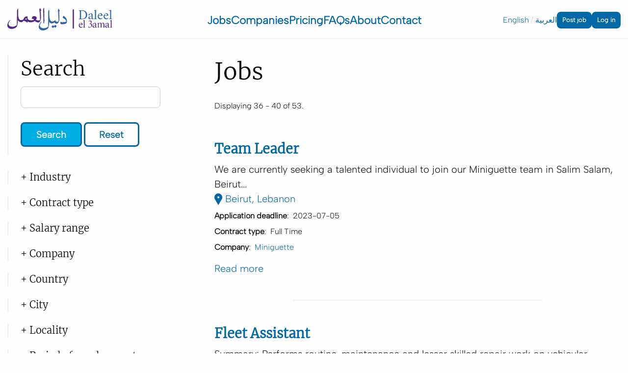

--- FILE ---
content_type: text/html; charset=UTF-8
request_url: https://daleel-el3amal.org/jobs?page=7
body_size: 15176
content:
  
<!DOCTYPE html>
<html lang="en" dir="ltr">
  <head>
              <!-- Google tag (gtag.js) -->
      <script async src="https://www.googletagmanager.com/gtag/js?id=AW-11187225243"></script>
      <script>
        window.dataLayer = window.dataLayer || [];
        function gtag(){dataLayer.push(arguments);}
        gtag('js', new Date());
        gtag('config', 'AW-11187225243');
      </script>
    
        <meta charset="utf-8" />
<meta name="Generator" content="Drupal 10 (https://www.drupal.org)" />
<meta name="MobileOptimized" content="width" />
<meta name="HandheldFriendly" content="true" />
<meta name="viewport" content="width=device-width, initial-scale=1.0" />
<link rel="icon" href="/themes/skt/favicon.ico" type="image/vnd.microsoft.icon" />
<link rel="alternate" hreflang="en" href="https://daleel-el3amal.org/jobs" />
<link rel="alternate" hreflang="ar" href="https://daleel-el3amal.org/ar/jobs" />
<link rel="canonical" href="https://daleel-el3amal.org/jobs" />
<link rel="shortlink" href="https://daleel-el3amal.org/node/5" />

    <title>Jobs | Daleel el 3amal</title>
    <link rel="stylesheet" media="all" href="/sites/default/files/css/css_fuZVi9BF_kph-F_i73-E4Zo_XW_5T0acFs8u-3WbsWQ.css" />
<link rel="stylesheet" media="all" href="/sites/default/files/css/css_V78x-8Tw6fwxk_QJu1H-xbT_bCQKtbyPqJPNzKP69Rk.css" />

    

            <link rel="apple-touch-icon" sizes="180x180" href="https://daleel-el3amal.org/themes/skt/img/favicon/apple-touch-icon.png">
    <link rel="icon" type="image/png" sizes="32x32" href="https://daleel-el3amal.org/themes/skt/img/favicon/favicon-32x32.png">
    <link rel="icon" type="image/png" sizes="16x16" href="https://daleel-el3amal.org/themes/skt/img/favicon/favicon-16x16.png">
    <link rel="manifest" href="https://daleel-el3amal.org/themes/skt/img/favicon/site.webmanifest">
    <link rel="mask-icon" href="https://daleel-el3amal.org/themes/skt/img/favicon/safari-pinned-tab.svg" color="#5bbad5">
        <meta name="msapplication-TileColor" content="#da532c">
    <meta name="msapplication-config" content="https://daleel-el3amal.org/themes/skt/img/favicon/browserconfig.xml">
    <meta name="theme-color" content="#ffffff">

            
        <meta property="og:image" content="https://daleel-el3amal.org/themes/skt/img/favicon/android-chrome-512x512.png" />
    <meta property="og:site_name" content="Daleel el 3amal" />
    <meta property="og:url" content="https://daleel-el3amal.org/jobs?page=7" />
    <meta property="og:type" content="website" />
  </head>
  <body class="path-node page-node-type-page alias-jobs">
    <a href="#main-content" class="visually-hidden focusable">
      Skip to main content
    </a>
    
      <div class="dialog-off-canvas-main-canvas" data-off-canvas-main-canvas>
    <div id="main">
  <div id="header">
    <div class="sk-container">
      <div class="sk-row">
        <div id="logo">
          <div class="svg-logo">
            <a href="https://daleel-el3amal.org/">
              <svg xmlns="http://www.w3.org/2000/svg" width="214" height="46" xmlns:v="https://vecta.io/nano"><g transform="scale(1.0000065 .98888579)"><path d="M75.217 11.493l.196 15.585c-.013.968-.104 1.686-.274 2.157l-.767 2.773c-.515.498-.777.183-.793-.944l-.13-11.601-.085-2.059-.367-12.496c.013-.968.103-1.686.274-2.157L74.28.228c.515-.498.777-.182.794.944l.13 10.859zM26.862 25.318c5.633.042 6.211-2.336 6.211-2.336 2.15-6.53 8.224-5.184 8.224-5.184-.947 5.298 1.515 7.786 6.7 7.867l-.065 4.114c-3.457-.054-5.176-.654-6.249-1.869l-1.092 2.9c-1.591-2.942-7.758-4.237-7.758-4.237s-1.129 2.379-3.73 2.911c0 0-1.01.031-1.99-.05-.463-.038-.784-.1-1.135-.216s-3.585-1.54-4.613-3.966c-.05 8.619-1.35 13.708-3.91 15.267-3.444 2.071-6.534 3.014-9.267 2.835-2.894-.195-5.089-1.162-6.59-2.9-1.503-1.76-1.944-4.022-1.33-6.8.621-2.774 2.136-5.506 4.55-8.191.141-.156.311-.226.51-.202a.44.44 0 0 1 .391.314c.061.183-.002.395-.196.634-2.715 3.399-3.702 6.215-2.952 8.445.907 2.704 3.399 4.111 7.48 4.22 3.357.091 6.46-1.051 9.319-3.426l.437-29.005c.013-.968.103-1.686.273-2.157l1.01-2.522c.514-.498.777-.182.793.944l.13 10.859c.064 6.4 1.474 10.251 4.214 11.576.203.098.341.162.635.175zm12.777-.462c-.836-1.784-.307-3.599-.307-3.599-2.092-.033-3.176 2.398-3.176 2.398 1.955.031 3.484 1.201 3.484 1.201zM65.346 2.834l.955-1.897c.104-.24.264-.35.48-.331.209.018.352.181.426.484.328 1.326.866 2.435 1.616 3.327.258.309.206.639-.15.992l-1.074 1.254c.045 1.642.592 2.438.653 3.855.359 7.245.313 11.645-.137 13.201-1.302 4.505-2.565 6.147-4.892 6.318-.513.026-.694-.986-.449-2.96.07-.666.332-1.233.763-1.239 1.587-.048 2.216.365 2.938-.699.113-2.285.065-5.876-.148-10.768s-.826-7.156-.862-8.257l-.211-2.476c-.031-.345.003-.614.092-.805zm-2.122 27.204c-2.456-.039-5.638-.89-7.149-3.205 0 0-2.959 3.027-9.463 2.925l.065-4.114c6.272.359 7.619-1.443 7.619-1.443-.605-2.041-4.661-1.584-4.661-1.584s.088-5.625 4.773-5.551c5.594.088 5.526 4.41 5.526 4.41l-1.59 2.788c1.071 1.319 2.737 1.537 5.193 1.576l-.313 4.199" fill="#542783"/><g fill="#2c65ac"><path d="M85.639 16.506c.182 7.073 1.954 11.017 5.314 11.825.231.156.171.885-.177 2.185-.243 1.035-.545 1.543-.898 1.518-2.067-.147-3.636-1.426-4.703-3.835.085 8.619-1.135 13.728-3.67 15.327-3.411 2.125-6.485 3.116-9.222 2.98-2.896-.15-5.107-1.082-6.635-2.796-1.53-1.736-2.007-3.991-1.437-6.779.577-2.783 2.05-5.539 4.421-8.262.139-.158.308-.231.507-.209a.44.44 0 0 1 .395.308c.064.182.004.395-.186.637-2.661 3.441-3.604 6.272-2.819 8.491.949 2.689 3.463 4.057 7.545 4.102 3.358.039 6.443-1.152 9.265-3.572l-.03-29.75c-.002-.968.077-1.688.239-2.161l.97-2.537c.507-.506.774-.195.808.932l.312 11.598"/><path d="M96.99 35.334c.079-.109.201-.128.368-.06 1.118.479 2.105 1.152 2.952 2.024.122.122.134.25.041.387l-2.319 3.147c-.094.12-.231.09-.417-.094-.175-.166-.96-.744-2.356-1.727l-1.821 2.48c-.094.12-.237.088-.429-.096s-1.165-.892-2.918-2.127c-.105-.079-.122-.167-.043-.261l2.349-3.014c.079-.111.201-.128.366-.06.923.39 1.774.934 2.516 1.607zm3.792-6.481c.475.15.733.338.771.568s.015.569-.075 1.022c-.325 1.582-.65 2.366-.979 2.343-1.556-.098-3.065-1.086-4.528-2.971-1.4 1.483-3.431 2.221-6.094 2.219-.271-.004-.44-.239-.504-.699l-.257-1.832c-.047-.304.032-.611.248-.924s.479-.47.791-.479c3.249-.009 5.47-.808 6.663-2.39.169-.228.381-.335.622-.318s.359.161.361.432.021.45.058.538c.86 1.371 1.83 2.201 2.922 2.491"/><path d="M103.216 4.105l.926-1.911c.101-.242.259-.354.475-.339.21.015.355.175.434.478.348 1.321.904 2.421 1.667 3.301.263.304.216.636-.134.995l-1.054 1.271.231 4.586c.473 7.238.496 11.638.071 13.202-1.231 4.526-3.008 6.891-5.331 7.099-.513.034-.665-.938-.451-2.916.06-.667.303-1.005.733-1.018 1.586-.073 2.725-.646 3.431-1.721.077-2.286-.028-5.876-.317-10.764l-.509-8.984-.25-2.473c-.036-.344-.006-.614.079-.806m9.525 15.473c.567-1.383 1.052-2.274 1.449-2.673.261-.267.59-.271.983-.016 3.718 2.413 5.773 5.426 6.171 9.043.227 2.038.017 3.802-.631 5.294-.188.443-.518.77-.986.975-2.864 1.222-5.962 1.736-9.292 1.543-2.311-.132-3.016-1.665-2.112-4.591.109-.334.299-.513.573-.535.171-.002.383.12.637.364.52.508 1.595.712 3.222.613 3.551-.205 5.889-.592 7.026-1.169.101-.049.141-.218.12-.502-.333-2.942-2.531-5.376-6.594-7.301-.552-.266-.74-.615-.567-1.044"/></g><path d="M135.654 42.712h-2.472V3.151h2.472v39.561" fill="#542783"/><path d="M209.427 7.861c0-.737-.047-1.22-.139-1.441-.137-.333-.701-.499-1.688-.499-.011 0-.022-.058-.028-.173a2.468 2.468 0 0 1-.009-.354c.005-.12.026-.185.062-.195 1.278-.128 2.589-.499 3.94-1.108.062 0 .13.048.199.144a.5.5 0 0 1 .105.298c-.205.592-.304 1.397-.304 2.413v13.169c0 1.074.045 1.757.139 2.052.034.13.267.237.699.319s.778.125 1.046.125c.057.075.087.208.092.402s-.026.327-.092.402l-2.967-.138a22.149 22.149 0 0 0-.934.019l-1.032.063-.973.056c-.066-.075-.094-.208-.09-.402s.034-.327.09-.402c.267 0 .618-.043 1.047-.125s.663-.189.699-.319c.092-.295.139-.978.139-2.052zm-11.186 7.57h4.519c.398 0 .61-.212.639-.637.007-.185-.03-.416-.111-.694s-.21-.563-.376-.859-.406-.545-.718-.748a1.95 1.95 0 0 0-1.071-.305 2.22 2.22 0 0 0-1.189.332c-.363.221-.648.493-.855.811a6.12 6.12 0 0 0-.513.956c-.134.317-.226.589-.278.81s-.066.332-.047.332zm-.139 1.026c-.036 1.692.38 3.002 1.255 3.931s1.96 1.394 3.264 1.394c.667 0 1.269-.162 1.81-.486s.953-.652 1.24-.984c.009 0 .032.017.071.049a.54.54 0 0 1 .103.145c.032.064.049.13.049.195 0 .149-.054.314-.167.499-.148.24-.332.481-.556.72s-.498.49-.829.748-.733.473-1.201.639-.953.249-1.462.249c-1.619 0-2.946-.547-3.987-1.643s-1.558-2.47-1.558-4.125c0-.896.169-1.76.513-2.592s.776-1.533 1.304-2.107 1.112-1.032 1.759-1.38 1.276-.519 1.888-.519c.626 0 1.195.097 1.704.291s.911.433 1.206.714.543.603.737.964.325.688.402.985c.071.295.109.568.109.817 0 .424-.049.746-.147.963a.54.54 0 0 1-.517.341l-3.6.116-3.388.076zm-11.785-1.026h4.519c.398 0 .611-.212.639-.637.009-.185-.028-.416-.109-.694s-.211-.563-.376-.859-.409-.545-.72-.748a1.95 1.95 0 0 0-1.069-.305 2.22 2.22 0 0 0-1.19.332c-.363.221-.646.493-.853.811a5.96 5.96 0 0 0-.513.956 4.75 4.75 0 0 0-.278.81c-.054.223-.066.332-.049.332zm-.139 1.026c-.036 1.692.381 3.002 1.257 3.931a4.29 4.29 0 0 0 3.262 1.394 3.44 3.44 0 0 0 1.811-.486c.541-.323.953-.652 1.24-.984.009 0 .032.017.07.049a.49.49 0 0 1 .102.145c.032.064.051.13.051.195 0 .149-.056.314-.169.499-.147.24-.331.481-.554.72a6.65 6.65 0 0 1-.831.748 4.25 4.25 0 0 1-1.199.639c-.468.166-.953.249-1.464.249-1.618 0-2.945-.547-3.984-1.643s-1.558-2.47-1.558-4.125c0-.896.167-1.76.511-2.592s.776-1.533 1.304-2.107 1.111-1.032 1.759-1.38 1.278-.519 1.887-.519c.628 0 1.195.097 1.706.291s.908.433 1.206.714a3.91 3.91 0 0 1 .735.964c.192.36.325.688.402.985a3.56 3.56 0 0 1 .111.817c0 .424-.051.746-.148.963s-.269.331-.518.341l-3.6.116-3.39.076zm-7.665-8.595c0-.737-.047-1.22-.139-1.441-.137-.333-.705-.499-1.693-.499-.011 0-.017-.058-.025-.173s-.013-.234-.009-.354.024-.185.064-.195c1.274-.128 2.586-.499 3.937-1.108.064 0 .133.048.199.144a.49.49 0 0 1 .107.298c-.205.592-.306 1.397-.306 2.413v13.169c0 1.074.045 1.757.137 2.052.036.13.271.237.701.319s.778.125 1.045.125c.055.075.088.208.092.402s-.026.327-.092.402l-2.965-.138-.936.019-1.033.063-.972.056c-.064-.075-.094-.208-.087-.402s.034-.327.087-.402a5.88 5.88 0 0 0 1.05-.125c.427-.082.66-.189.699-.319.092-.295.139-.978.139-2.052zm-9.25 14.197c.455 0 .97-.15 1.548-.451s.868-.528.868-.685V17.15l-2.58.804c-.526.204-.941.487-1.24.853s-.453.802-.453 1.309c0 .519.182.972.543 1.36s.797.582 1.314.582zm1.499-10.814c.804 0 1.507.371 2.114 1.11s.91 1.635.91 2.689v5.712c0 .868.282 1.303.859 1.303a1.3 1.3 0 0 0 .242-.022c.079-.013.145-.031.201-.055a1.595 1.595 0 0 0 .174-.083l.136-.083a1.31 1.31 0 0 0 .098-.077c.032-.027.051-.041.062-.041.075 0 .112.074.112.221 0 .195-.045.37-.139.527-.214.195-.547.419-1.005.672s-.817.381-1.073.381c-.389 0-.746-.186-1.067-.56-.327-.375-.534-.788-.626-1.241-.267.268-.795.644-1.586 1.13s-1.398.728-1.823.728c-.915 0-1.685-.307-2.306-.922s-.939-1.37-.939-2.267a2.38 2.38 0 0 1 .438-1.406c.289-.41.607-.681.949-.811l1.663-.582 2.018-.709 1.171-.456c.139-.056.229-.125.269-.208s.064-.244.064-.485v-.748c0-.656-.233-1.263-.701-1.823s-1.03-.839-1.685-.839c-.462 0-.806.142-1.032.423s-.391.714-.492 1.297c-.158.886-.594 1.331-1.304 1.331-.278 0-.504-.119-.68-.36a1.333 1.333 0 0 1-.263-.804c0-.075.021-.188.06-.34s.088-.262.135-.326c.57-.536 1.331-1.048 2.28-1.539s1.868-.735 2.764-.735zm-20.613-2.911v11.813c0 1.2.053 1.866.164 1.994.184.26.943.389 2.274.389 1.007 0 1.945-.16 2.815-.478a6.969 6.969 0 0 0 2.328-1.422c.682-.628 1.22-1.453 1.616-2.475.391-1.021.588-2.187.588-3.5 0-1.219-.141-2.322-.423-3.307s-.663-1.803-1.144-2.46a6.83 6.83 0 0 0-1.716-1.65 7.22 7.22 0 0 0-2.108-.962c-.742-.199-1.524-.298-2.345-.298-1.21 0-1.849.101-1.911.304-.113.352-.158 1.035-.139 2.052zm2.8-3.245c1.486 0 2.845.23 4.074.686s2.255 1.087 3.08 1.885c.819.801 1.454 1.75 1.905 2.849s.671 2.288.671 3.563c0 .99-.096 1.918-.29 2.786a8.63 8.63 0 0 1-1.02 2.531c-.483.818-1.099 1.518-1.845 2.1s-1.708 1.05-2.89 1.4-2.533.527-4.046.527h-6.932c-.067-.075-.094-.208-.09-.402s.034-.327.09-.402c.278 0 .654-.043 1.137-.125s.737-.189.776-.319c.092-.295.139-.978.139-2.052V8.278c0-1.072-.047-1.756-.139-2.052-.038-.128-.295-.236-.776-.32s-.86-.124-1.137-.124c-.056-.074-.088-.208-.09-.402s.023-.328.09-.403l3.27.14 1.962-.015 2.061-.014" fill="#2c65ac"/><path d="M202.882 39.702c.368 0 .786-.122 1.257-.366s.706-.429.706-.557v-3.069l-2.099.654c-.427.167-.765.398-1.009.695s-.366.652-.366 1.067c0 .421.145.789.438 1.103s.65.474 1.073.474zm1.216-8.798c.654 0 1.227.303 1.721.902s.74 1.332.74 2.189v4.647c0 .708.233 1.061.699 1.061a1.003 1.003 0 0 0 .197-.017c.064-.011.12-.026.165-.043l.141-.068.113-.068.077-.062c.026-.024.043-.034.051-.034.06 0 .09.062.09.182 0 .158-.036.299-.111.427-.175.159-.447.342-.819.547s-.665.31-.874.31c-.317 0-.607-.152-.868-.455s-.434-.641-.509-1.011c-.218.22-.648.524-1.291.919s-1.137.592-1.483.592c-.744 0-1.37-.248-1.877-.748s-.761-1.116-.761-1.847a1.93 1.93 0 0 1 .355-1.144c.237-.336.494-.554.771-.66l1.354-.474 1.642-.573.953-.372c.113-.047.186-.103.22-.171s.051-.199.051-.393v-.611c0-.532-.19-1.026-.571-1.484s-.838-.68-1.37-.68c-.376 0-.656.113-.84.342s-.319.582-.4 1.056c-.128.722-.483 1.082-1.06 1.082-.226 0-.41-.096-.554-.293a1.074 1.074 0 0 1-.214-.653c0-.06.017-.152.051-.276a.8.8 0 0 1 .107-.265c.464-.436 1.084-.853 1.855-1.253s1.52-.598 2.249-.598zm-26.931 8.798c.368 0 .786-.122 1.257-.366s.706-.429.706-.557v-3.069l-2.099.654c-.427.167-.765.398-1.009.695s-.365.652-.365 1.067c0 .421.145.789.438 1.103s.65.474 1.073.474zm1.216-8.798c.654 0 1.227.303 1.721.902s.74 1.332.74 2.189v4.647c0 .708.233 1.061.699 1.061a1.003 1.003 0 0 0 .197-.017c.064-.011.12-.026.165-.043l.141-.068.113-.068.077-.062c.026-.024.043-.034.051-.034.06 0 .09.062.09.182 0 .158-.036.299-.111.427-.175.159-.447.342-.819.547s-.665.31-.874.31c-.317 0-.607-.152-.868-.455s-.434-.641-.509-1.011c-.218.22-.648.524-1.291.919s-1.137.592-1.483.592c-.744 0-1.37-.248-1.877-.748s-.761-1.116-.761-1.847a1.93 1.93 0 0 1 .355-1.144c.237-.336.494-.554.771-.66l1.354-.474 1.642-.573.953-.372c.113-.047.186-.103.22-.171s.051-.199.051-.393v-.611c0-.532-.19-1.026-.571-1.484s-.838-.68-1.37-.68c-.376 0-.656.113-.84.342s-.319.582-.4 1.056c-.128.722-.483 1.082-1.06 1.082-.226 0-.41-.096-.554-.293a1.074 1.074 0 0 1-.214-.654c0-.06.017-.152.051-.276s.068-.214.107-.265c.464-.436 1.084-.853 1.855-1.253s1.52-.598 2.249-.598zm32.266-2.734c0-.6-.038-.994-.113-1.173-.111-.271-.571-.406-1.375-.406-.009 0-.018-.047-.023-.141a1.986 1.986 0 0 1-.007-.288c.004-.098.021-.151.05-.159 1.041-.104 2.108-.406 3.208-.903.05 0 .106.039.162.117a.41.41 0 0 1 .085.243c-.167.482-.247 1.137-.247 1.965v10.723c0 .874.036 1.431.113 1.671.028.106.218.193.569.26s.634.102.851.102c.047.061.071.169.075.328s-.021.266-.075.327l-2.416-.112-.76.015-.841.052-.792.045c-.054-.061-.076-.169-.073-.327s.028-.266.073-.328c.218 0 .503-.035.853-.102s.54-.154.569-.26c.075-.24.113-.797.113-1.671zm-55.001 0c0-.6-.038-.994-.113-1.173-.111-.271-.571-.406-1.375-.406-.009 0-.018-.047-.023-.141a2.021 2.021 0 0 1-.007-.288c.004-.098.021-.151.05-.159 1.041-.104 2.108-.406 3.208-.903.05 0 .106.039.162.117s.085.16.085.243c-.167.482-.247 1.137-.247 1.965v10.723c0 .874.036 1.431.113 1.671.028.106.218.193.569.26s.633.102.851.102c.047.061.071.169.075.328s-.021.266-.075.327l-2.416-.112a18.337 18.337 0 0 0-.761.015l-.841.052-.792.045c-.054-.061-.077-.169-.073-.327s.028-.266.073-.328c.218 0 .503-.035.853-.102s.54-.154.569-.26c.075-.24.113-.797.113-1.671zm-8.366 6.163h3.679c.324 0 .496-.172.521-.519.005-.15-.024-.338-.09-.565a3.5 3.5 0 0 0-.306-.7c-.134-.24-.331-.444-.585-.609s-.548-.248-.872-.248c-.352 0-.676.09-.968.271s-.527.401-.696.66-.308.519-.418.779a4.14 4.14 0 0 0-.226.66c-.042.181-.054.271-.038.271zm-.113.836c-.03 1.377.31 2.444 1.022 3.201s1.596 1.135 2.658 1.135c.543 0 1.034-.131 1.474-.396s.776-.531 1.01-.801c.007 0 .026.014.057.04a.43.43 0 0 1 .084.118c.026.052.04.106.04.159 0 .121-.044.256-.136.406a3.65 3.65 0 0 1-.452.586 5.36 5.36 0 0 1-.676.609c-.271.212-.597.385-.978.521a3.53 3.53 0 0 1-1.191.203c-1.318 0-2.399-.446-3.246-1.338s-1.268-2.011-1.268-3.359a5.46 5.46 0 0 1 .418-2.111c.278-.677.632-1.248 1.061-1.715s.905-.84 1.433-1.123 1.039-.423 1.537-.423a3.88 3.88 0 0 1 1.387.237c.412.157.742.353.982.581a3.15 3.15 0 0 1 .601.785c.155.293.264.56.327.801.058.24.089.463.089.666 0 .346-.04.608-.12.784s-.217.27-.421.278l-2.931.095-2.759.062zm47.437 5.39v-.292c1.227-.219 1.395-.363 1.395-2.167v-3.624c0-1.515-.411-2.609-1.849-2.609-.756 0-1.444.344-2.24 1.045.045.265.071.511.071 1.017v4.434c0 1.541.11 1.683 1.295 1.904v.292h-4.421v-.292c1.334-.238 1.482-.381 1.482-1.904v-3.939c0-1.689-.48-2.575-1.867-2.575-.762 0-1.517.488-2.15 1.037v5.421c0 1.56.108 1.723 1.36 1.96v.292h-4.445v-.292c1.335-.233 1.441-.377 1.441-1.978v-4.63c0-1.48-.097-1.58-1.122-1.868v-.242c1.017-.171 1.844-.475 2.811-.955l-.045 1.763 1.403-1.017c.673-.433 1.17-.663 1.774-.663 1.005 0 1.844.515 2.297 1.795l1.767-1.27c.537-.348.971-.525 1.532-.525 1.599 0 2.531 1.297 2.531 3.379v4.19c0 1.723.171 1.795 1.258 2.021v.292zm-29.358-12.042l1.026-1.271c.592-.723 1.457-1.127 2.592-1.127 1.932 0 3.139 1.359 3.139 2.941 0 .638-.228 1.199-.62 1.665-.344.357-1.032.966-1.648 1.37 1.952.406 3.302 1.755 3.302 3.433 0 3.663-4.231 5.39-5.736 5.39-.932 0-1.766-.459-2.018-.694-.277-.279-.403-.486-.403-.73 0-.315.232-.637.453-.787.154-.108.297-.108.447.008.565.594 1.485 1.252 2.679 1.252 1.472 0 2.788-1.061 2.788-3.528 0-2.46-1.684-3.243-2.972-3.243-.487 0-1.005.111-1.276.217l-.094-.356c2.175-.776 3.403-1.614 3.403-3.355 0-1.584-1.011-2.37-2.216-2.37-1.242 0-1.895.6-2.615 1.457l-.232-.271" fill="#542783"/></g></svg>
            </a>
          </div>
          <div id="menu-toggle"><span></span><span></span><span></span></div>
        </div>
        <div id="menu">
          <div id="menu-content">
              <div>
    <nav role="navigation" aria-labelledby="block-skt-main-menu-menu" id="block-skt-main-menu">
            
  <h2 class="visually-hidden" id="block-skt-main-menu-menu">Main navigation</h2>
  

        
              <ul>
              <li>
        <a href="/jobs" data-drupal-link-system-path="node/5">Jobs</a>
              </li>
          <li>
        <a href="/companies" data-drupal-link-system-path="node/6">Companies</a>
              </li>
          <li>
        <a href="/pricing" data-drupal-link-system-path="node/8">Pricing</a>
              </li>
          <li>
        <a href="/faqs" data-drupal-link-system-path="node/7">FAQs</a>
              </li>
          <li>
        <a href="/about" data-drupal-link-system-path="node/1">About</a>
              </li>
          <li>
        <a href="/contact" data-drupal-link-system-path="node/2">Contact</a>
              </li>
        </ul>
  


  </nav>

  </div>

            
          </div>    
        </div>
        <div id="extras">
          <div id="extras-content">
              <div>
    <div class="language-switcher-language-url" id="block-languageswitcher" role="navigation">
  
    
      <ul class="links"><li hreflang="en" data-drupal-link-query="{&quot;page&quot;:&quot;7&quot;}" data-drupal-link-system-path="node/5" class="is-active"><a href="/jobs?page=7" class="language-link is-active" hreflang="en" data-drupal-link-query="{&quot;page&quot;:&quot;7&quot;}" data-drupal-link-system-path="node/5">English</a></li><li hreflang="ar" data-drupal-link-query="{&quot;page&quot;:&quot;7&quot;}" data-drupal-link-system-path="node/5"><a href="/ar/jobs?page=7" class="language-link" hreflang="ar" data-drupal-link-query="{&quot;page&quot;:&quot;7&quot;}" data-drupal-link-system-path="node/5">العربية</a></li></ul>
  </div>
<nav role="navigation" aria-labelledby="block-skt-account-menu-menu" id="block-skt-account-menu">
            
  <h2 class="visually-hidden" id="block-skt-account-menu-menu">User account menu</h2>
  

        
              <ul>
              <li>
        <a href="/user/login?destination=/node/add/job" data-drupal-link-query="{&quot;destination&quot;:&quot;\/node\/add\/job&quot;}" data-drupal-link-system-path="user/login">Post job</a>
              </li>
          <li>
        <a href="/user/login" data-drupal-link-system-path="user/login">Log in</a>
              </li>
        </ul>
  


  </nav>

  </div>

          </div>
        </div>
      </div>
    </div>
  </div>
  <div id="content">
    <a id="main-content" tabindex="-1"></a>
    <div class="sk-container">
      <div class="sk-row">
                              <div class="sk-sub-col">
                <div class="layout-mainbar" role="complementary">
                    <div>
    <div class="views-exposed-form bef-exposed-form" data-drupal-selector="views-exposed-form-jobs-indexed-block-1" id="block-exposed-form-jobs">
  
      <h2>Search</h2>
    
      <form action="/jobs" method="get" id="views-exposed-form-jobs-indexed-block-1" accept-charset="UTF-8">
  <div class="js-form-item form-item js-form-type-textfield form-item-search-api-fulltext js-form-item-search-api-fulltext">
      
        <input data-drupal-selector="edit-search-api-fulltext" type="text" id="edit-search-api-fulltext" name="search_api_fulltext" value="" size="30" maxlength="128" class="form-text" />

        </div>
<div data-drupal-selector="edit-actions" class="form-actions js-form-wrapper form-wrapper" id="edit-actions"><input data-drupal-selector="edit-submit-jobs-indexed" type="submit" id="edit-submit-jobs-indexed" value="Search" class="button js-form-submit form-submit" />
<input data-drupal-selector="edit-reset" type="submit" id="edit-reset" name="op" value="Reset" class="button js-form-submit form-submit" />
</div>


</form>

  </div>
<div class="facet-inactive block-facet--links" id="block-industry">
  
      <h2>Industry</h2>
    
      <div class="facets-widget-links">
      <ul data-drupal-facet-id="industry" data-drupal-facet-alias="industry" class="facet-inactive js-facets-links item-list__links"><li class="facet-item"><a href="/jobs?f%5B0%5D=industry%3A10100" rel="nofollow" data-drupal-facet-item-id="industry-10100" data-drupal-facet-item-value="10100" data-drupal-facet-item-count="6"><span class="facet-item__value">Retail</span>
  <span class="facet-item__count">(6)</span>
</a></li><li class="facet-item"><a href="/jobs?f%5B0%5D=industry%3A4100" rel="nofollow" data-drupal-facet-item-id="industry-4100" data-drupal-facet-item-value="4100" data-drupal-facet-item-count="5"><span class="facet-item__value">Food and Beverages</span>
  <span class="facet-item__count">(5)</span>
</a></li><li class="facet-item"><a href="/jobs?f%5B0%5D=industry%3A4300" rel="nofollow" data-drupal-facet-item-id="industry-4300" data-drupal-facet-item-value="4300" data-drupal-facet-item-count="4"><span class="facet-item__value">Furniture</span>
  <span class="facet-item__count">(4)</span>
</a></li><li class="facet-item"><a href="/jobs?f%5B0%5D=industry%3A3100" rel="nofollow" data-drupal-facet-item-id="industry-3100" data-drupal-facet-item-value="3100" data-drupal-facet-item-count="3"><span class="facet-item__value">Education</span>
  <span class="facet-item__count">(3)</span>
</a></li><li class="facet-item"><a href="/jobs?f%5B0%5D=industry%3A6300" rel="nofollow" data-drupal-facet-item-id="industry-6300" data-drupal-facet-item-value="6300" data-drupal-facet-item-count="3"><span class="facet-item__value">Leisure, Travel, and Tourism</span>
  <span class="facet-item__count">(3)</span>
</a></li><li class="facet-item"><a href="/jobs?f%5B0%5D=industry%3A10000" rel="nofollow" data-drupal-facet-item-id="industry-10000" data-drupal-facet-item-value="10000" data-drupal-facet-item-count="3"><span class="facet-item__value">Restaurants</span>
  <span class="facet-item__count">(3)</span>
</a></li><li class="facet-item"><a href="/jobs?f%5B0%5D=industry%3A11600" rel="nofollow" data-drupal-facet-item-id="industry-11600" data-drupal-facet-item-value="11600" data-drupal-facet-item-count="3"><span class="facet-item__value">Warehousing</span>
  <span class="facet-item__count">(3)</span>
</a></li><li class="facet-item"><a href="/jobs?f%5B0%5D=industry%3A1050" rel="nofollow" data-drupal-facet-item-id="industry-1050" data-drupal-facet-item-value="1050" data-drupal-facet-item-count="2"><span class="facet-item__value">Beauty, Cosmetic, and Personal Care</span>
  <span class="facet-item__count">(2)</span>
</a></li><li class="facet-item"><a href="/jobs?f%5B0%5D=industry%3A2900" rel="nofollow" data-drupal-facet-item-id="industry-2900" data-drupal-facet-item-value="2900" data-drupal-facet-item-count="2"><span class="facet-item__value">Design</span>
  <span class="facet-item__count">(2)</span>
</a></li><li class="facet-item"><a href="/jobs?f%5B0%5D=industry%3A4900" rel="nofollow" data-drupal-facet-item-id="industry-4900" data-drupal-facet-item-value="4900" data-drupal-facet-item-count="2"><span class="facet-item__value">Import and Export</span>
  <span class="facet-item__count">(2)</span>
</a></li><li class="facet-item"><a href="/jobs?f%5B0%5D=industry%3A6800" rel="nofollow" data-drupal-facet-item-id="industry-6800" data-drupal-facet-item-value="6800" data-drupal-facet-item-count="2"><span class="facet-item__value">Management Consulting</span>
  <span class="facet-item__count">(2)</span>
</a></li><li class="facet-item"><a href="/jobs?f%5B0%5D=industry%3A100" rel="nofollow" data-drupal-facet-item-id="industry-100" data-drupal-facet-item-value="100" data-drupal-facet-item-count="1"><span class="facet-item__value">Accounting and Auditing</span>
  <span class="facet-item__count">(1)</span>
</a></li><li class="facet-item"><a href="/jobs?f%5B0%5D=industry%3A600" rel="nofollow" data-drupal-facet-item-id="industry-600" data-drupal-facet-item-value="600" data-drupal-facet-item-count="1"><span class="facet-item__value">Architecture and Planning</span>
  <span class="facet-item__count">(1)</span>
</a></li><li class="facet-item"><a href="/jobs?f%5B0%5D=industry%3A1300" rel="nofollow" data-drupal-facet-item-id="industry-1300" data-drupal-facet-item-value="1300" data-drupal-facet-item-count="1"><span class="facet-item__value">Building Materials</span>
  <span class="facet-item__count">(1)</span>
</a></li><li class="facet-item"><a href="/jobs?f%5B0%5D=industry%3A1700" rel="nofollow" data-drupal-facet-item-id="industry-1700" data-drupal-facet-item-value="1700" data-drupal-facet-item-count="1"><span class="facet-item__value">Computer and Network Security</span>
  <span class="facet-item__count">(1)</span>
</a></li><li class="facet-item"><a href="/jobs?f%5B0%5D=industry%3A4200" rel="nofollow" data-drupal-facet-item-id="industry-4200" data-drupal-facet-item-value="4200" data-drupal-facet-item-count="1"><span class="facet-item__value">Food Production</span>
  <span class="facet-item__count">(1)</span>
</a></li><li class="facet-item"><a href="/jobs?f%5B0%5D=industry%3A4500" rel="nofollow" data-drupal-facet-item-id="industry-4500" data-drupal-facet-item-value="4500" data-drupal-facet-item-count="1"><span class="facet-item__value">Health, Wellness, and Fitness</span>
  <span class="facet-item__count">(1)</span>
</a></li><li class="facet-item"><a href="/jobs?f%5B0%5D=industry%3A4700" rel="nofollow" data-drupal-facet-item-id="industry-4700" data-drupal-facet-item-value="4700" data-drupal-facet-item-count="1"><span class="facet-item__value">Hospitality</span>
  <span class="facet-item__count">(1)</span>
</a></li><li class="facet-item"><a href="/jobs?f%5B0%5D=industry%3A5200" rel="nofollow" data-drupal-facet-item-id="industry-5200" data-drupal-facet-item-value="5200" data-drupal-facet-item-count="1"><span class="facet-item__value">Information Services</span>
  <span class="facet-item__count">(1)</span>
</a></li><li class="facet-item"><a href="/jobs?f%5B0%5D=industry%3A5300" rel="nofollow" data-drupal-facet-item-id="industry-5300" data-drupal-facet-item-value="5300" data-drupal-facet-item-count="1"><span class="facet-item__value">Information Technology and Services</span>
  <span class="facet-item__count">(1)</span>
</a></li><li class="facet-item"><a href="/jobs?f%5B0%5D=industry%3A5400" rel="nofollow" data-drupal-facet-item-id="industry-5400" data-drupal-facet-item-value="5400" data-drupal-facet-item-count="1"><span class="facet-item__value">Insurance</span>
  <span class="facet-item__count">(1)</span>
</a></li><li class="facet-item"><a href="/jobs?f%5B0%5D=industry%3A7300" rel="nofollow" data-drupal-facet-item-id="industry-7300" data-drupal-facet-item-value="7300" data-drupal-facet-item-count="1"><span class="facet-item__value">Media Production</span>
  <span class="facet-item__count">(1)</span>
</a></li><li class="facet-item"><a href="/jobs?f%5B0%5D=industry%3A8300" rel="nofollow" data-drupal-facet-item-id="industry-8300" data-drupal-facet-item-value="8300" data-drupal-facet-item-count="1"><span class="facet-item__value">Oil and Energy</span>
  <span class="facet-item__count">(1)</span>
</a></li><li class="facet-item"><a href="/jobs?f%5B0%5D=industry%3A8800" rel="nofollow" data-drupal-facet-item-id="industry-8800" data-drupal-facet-item-value="8800" data-drupal-facet-item-count="1"><span class="facet-item__value">Pharmaceuticals</span>
  <span class="facet-item__count">(1)</span>
</a></li><li class="facet-item"><a href="/jobs?f%5B0%5D=industry%3A9700" rel="nofollow" data-drupal-facet-item-id="industry-9700" data-drupal-facet-item-value="9700" data-drupal-facet-item-count="1"><span class="facet-item__value">Real Estate</span>
  <span class="facet-item__count">(1)</span>
</a></li><li class="facet-item"><a href="/jobs?f%5B0%5D=industry%3A9800" rel="nofollow" data-drupal-facet-item-id="industry-9800" data-drupal-facet-item-value="9800" data-drupal-facet-item-count="1"><span class="facet-item__value">Renewables and Environment</span>
  <span class="facet-item__count">(1)</span>
</a></li><li class="facet-item"><a href="/jobs?f%5B0%5D=industry%3A9900" rel="nofollow" data-drupal-facet-item-id="industry-9900" data-drupal-facet-item-value="9900" data-drupal-facet-item-count="1"><span class="facet-item__value">Research</span>
  <span class="facet-item__count">(1)</span>
</a></li><li class="facet-item"><a href="/jobs?f%5B0%5D=industry%3A11800" rel="nofollow" data-drupal-facet-item-id="industry-11800" data-drupal-facet-item-value="11800" data-drupal-facet-item-count="1"><span class="facet-item__value">Wine and Spirits</span>
  <span class="facet-item__count">(1)</span>
</a></li><li class="facet-item"><a href="/jobs?f%5B0%5D=industry%3A11900" rel="nofollow" data-drupal-facet-item-id="industry-11900" data-drupal-facet-item-value="11900" data-drupal-facet-item-count="1"><span class="facet-item__value">Writing and Editing</span>
  <span class="facet-item__count">(1)</span>
</a></li></ul>
</div>

  </div>
<div class="facet-inactive block-facet--links" id="block-contracttype">
  
      <h2>Contract type</h2>
    
      <div class="facets-widget-links">
      <ul data-drupal-facet-id="contract_type" data-drupal-facet-alias="contract_type" class="facet-inactive js-facets-links item-list__links"><li class="facet-item"><a href="/jobs?f%5B0%5D=contract_type%3A100" rel="nofollow" data-drupal-facet-item-id="contract-type-100" data-drupal-facet-item-value="100" data-drupal-facet-item-count="49"><span class="facet-item__value">Full Time</span>
  <span class="facet-item__count">(49)</span>
</a></li><li class="facet-item"><a href="/jobs?f%5B0%5D=contract_type%3A300" rel="nofollow" data-drupal-facet-item-id="contract-type-300" data-drupal-facet-item-value="300" data-drupal-facet-item-count="2"><span class="facet-item__value">Consultancy</span>
  <span class="facet-item__count">(2)</span>
</a></li><li class="facet-item"><a href="/jobs?f%5B0%5D=contract_type%3A200" rel="nofollow" data-drupal-facet-item-id="contract-type-200" data-drupal-facet-item-value="200" data-drupal-facet-item-count="2"><span class="facet-item__value">Part Time</span>
  <span class="facet-item__count">(2)</span>
</a></li></ul>
</div>

  </div>
<div class="facet-inactive block-facet--links" id="block-salaryrange">
  
      <h2>Salary range</h2>
    
      <div class="facets-widget-links">
      <ul data-drupal-facet-id="salary_range" data-drupal-facet-alias="salary_range" class="facet-inactive js-facets-links item-list__links"><li class="facet-item"><a href="/jobs?f%5B0%5D=salary_range%3A100" rel="nofollow" data-drupal-facet-item-id="salary-range-100" data-drupal-facet-item-value="100" data-drupal-facet-item-count="22"><span class="facet-item__value">Under $500</span>
  <span class="facet-item__count">(22)</span>
</a></li><li class="facet-item"><a href="/jobs?f%5B0%5D=salary_range%3A500" rel="nofollow" data-drupal-facet-item-id="salary-range-500" data-drupal-facet-item-value="500" data-drupal-facet-item-count="19"><span class="facet-item__value">$500 to $1,000</span>
  <span class="facet-item__count">(19)</span>
</a></li><li class="facet-item"><a href="/jobs?f%5B0%5D=salary_range%3A1000" rel="nofollow" data-drupal-facet-item-id="salary-range-1000" data-drupal-facet-item-value="1000" data-drupal-facet-item-count="7"><span class="facet-item__value">$1,000 to $2,000</span>
  <span class="facet-item__count">(7)</span>
</a></li><li class="facet-item"><a href="/jobs?f%5B0%5D=salary_range%3A2000" rel="nofollow" data-drupal-facet-item-id="salary-range-2000" data-drupal-facet-item-value="2000" data-drupal-facet-item-count="3"><span class="facet-item__value">$2,000 to $3,000</span>
  <span class="facet-item__count">(3)</span>
</a></li><li class="facet-item"><a href="/jobs?f%5B0%5D=salary_range%3A3000" rel="nofollow" data-drupal-facet-item-id="salary-range-3000" data-drupal-facet-item-value="3000" data-drupal-facet-item-count="2"><span class="facet-item__value">$3,000 to $4,000</span>
  <span class="facet-item__count">(2)</span>
</a></li></ul>
</div>

  </div>
<div class="facet-inactive block-facet--links" id="block-company">
  
      <h2>Company</h2>
    
      <div class="facets-widget-links">
      <ul data-drupal-facet-id="company" data-drupal-facet-alias="company" class="facet-inactive js-facets-links item-list__links"><li class="facet-item"><a href="/jobs?f%5B0%5D=company%3A433" rel="nofollow" data-drupal-facet-item-id="company-433" data-drupal-facet-item-value="433" data-drupal-facet-item-count="7"><span class="facet-item__value">Chalene Gallery </span>
  <span class="facet-item__count">(7)</span>
</a></li><li class="facet-item"><a href="/jobs?f%5B0%5D=company%3A497" rel="nofollow" data-drupal-facet-item-id="company-497" data-drupal-facet-item-value="497" data-drupal-facet-item-count="4"><span class="facet-item__value">Dry &amp; Raw</span>
  <span class="facet-item__count">(4)</span>
</a></li><li class="facet-item"><a href="/jobs?f%5B0%5D=company%3A408" rel="nofollow" data-drupal-facet-item-id="company-408" data-drupal-facet-item-value="408" data-drupal-facet-item-count="3"><span class="facet-item__value">The Centre for Social Sciences Research and Action</span>
  <span class="facet-item__count">(3)</span>
</a></li><li class="facet-item"><a href="/jobs?f%5B0%5D=company%3A527" rel="nofollow" data-drupal-facet-item-id="company-527" data-drupal-facet-item-value="527" data-drupal-facet-item-count="1"><span class="facet-item__value">3Mplast</span>
  <span class="facet-item__count">(1)</span>
</a></li><li class="facet-item"><a href="/jobs?f%5B0%5D=company%3A446" rel="nofollow" data-drupal-facet-item-id="company-446" data-drupal-facet-item-value="446" data-drupal-facet-item-count="1"><span class="facet-item__value">Abi Rached Holding</span>
  <span class="facet-item__count">(1)</span>
</a></li><li class="facet-item"><a href="/jobs?f%5B0%5D=company%3A973" rel="nofollow" data-drupal-facet-item-id="company-973" data-drupal-facet-item-value="973" data-drupal-facet-item-count="1"><span class="facet-item__value">Al Alamiya Travel and Tourism</span>
  <span class="facet-item__count">(1)</span>
</a></li><li class="facet-item"><a href="/jobs?f%5B0%5D=company%3A425" rel="nofollow" data-drupal-facet-item-id="company-425" data-drupal-facet-item-value="425" data-drupal-facet-item-count="1"><span class="facet-item__value">Beirut Hut</span>
  <span class="facet-item__count">(1)</span>
</a></li><li class="facet-item"><a href="/jobs?f%5B0%5D=company%3A470" rel="nofollow" data-drupal-facet-item-id="company-470" data-drupal-facet-item-value="470" data-drupal-facet-item-count="1"><span class="facet-item__value">Big Deals Home</span>
  <span class="facet-item__count">(1)</span>
</a></li><li class="facet-item"><a href="/jobs?f%5B0%5D=company%3A415" rel="nofollow" data-drupal-facet-item-id="company-415" data-drupal-facet-item-value="415" data-drupal-facet-item-count="1"><span class="facet-item__value">Chez Samar</span>
  <span class="facet-item__count">(1)</span>
</a></li><li class="facet-item"><a href="/jobs?f%5B0%5D=company%3A1743" rel="nofollow" data-drupal-facet-item-id="company-1743" data-drupal-facet-item-value="1743" data-drupal-facet-item-count="1"><span class="facet-item__value">CIS College</span>
  <span class="facet-item__count">(1)</span>
</a></li><li class="facet-item"><a href="/jobs?f%5B0%5D=company%3A405" rel="nofollow" data-drupal-facet-item-id="company-405" data-drupal-facet-item-value="405" data-drupal-facet-item-count="1"><span class="facet-item__value">CONCAT</span>
  <span class="facet-item__count">(1)</span>
</a></li><li class="facet-item"><a href="/jobs?f%5B0%5D=company%3A436" rel="nofollow" data-drupal-facet-item-id="company-436" data-drupal-facet-item-value="436" data-drupal-facet-item-count="1"><span class="facet-item__value">Dante F&amp;B</span>
  <span class="facet-item__count">(1)</span>
</a></li><li class="facet-item"><a href="/jobs?f%5B0%5D=company%3A461" rel="nofollow" data-drupal-facet-item-id="company-461" data-drupal-facet-item-value="461" data-drupal-facet-item-count="1"><span class="facet-item__value">Deltaservices</span>
  <span class="facet-item__count">(1)</span>
</a></li><li class="facet-item"><a href="/jobs?f%5B0%5D=company%3A980" rel="nofollow" data-drupal-facet-item-id="company-980" data-drupal-facet-item-value="980" data-drupal-facet-item-count="1"><span class="facet-item__value">Dozan</span>
  <span class="facet-item__count">(1)</span>
</a></li><li class="facet-item"><a href="/jobs?f%5B0%5D=company%3A417" rel="nofollow" data-drupal-facet-item-id="company-417" data-drupal-facet-item-value="417" data-drupal-facet-item-count="1"><span class="facet-item__value">El Nino Nursery</span>
  <span class="facet-item__count">(1)</span>
</a></li><li class="facet-item"><a href="/jobs?f%5B0%5D=company%3A411" rel="nofollow" data-drupal-facet-item-id="company-411" data-drupal-facet-item-value="411" data-drupal-facet-item-count="1"><span class="facet-item__value">Etijahat Travel</span>
  <span class="facet-item__count">(1)</span>
</a></li><li class="facet-item"><a href="/jobs?f%5B0%5D=company%3A2197" rel="nofollow" data-drupal-facet-item-id="company-2197" data-drupal-facet-item-value="2197" data-drupal-facet-item-count="1"><span class="facet-item__value">FAT2FIT</span>
  <span class="facet-item__count">(1)</span>
</a></li><li class="facet-item"><a href="/jobs?f%5B0%5D=company%3A401" rel="nofollow" data-drupal-facet-item-id="company-401" data-drupal-facet-item-value="401" data-drupal-facet-item-count="1"><span class="facet-item__value">Freetown</span>
  <span class="facet-item__count">(1)</span>
</a></li><li class="facet-item"><a href="/jobs?f%5B0%5D=company%3A506" rel="nofollow" data-drupal-facet-item-id="company-506" data-drupal-facet-item-value="506" data-drupal-facet-item-count="1"><span class="facet-item__value">Genesis Analytics</span>
  <span class="facet-item__count">(1)</span>
</a></li><li class="facet-item"><a href="/jobs?f%5B0%5D=company%3A1096" rel="nofollow" data-drupal-facet-item-id="company-1096" data-drupal-facet-item-value="1096" data-drupal-facet-item-count="1"><span class="facet-item__value">Gold Insurance Solutions</span>
  <span class="facet-item__count">(1)</span>
</a></li><li class="facet-item"><a href="/jobs?f%5B0%5D=company%3A837" rel="nofollow" data-drupal-facet-item-id="company-837" data-drupal-facet-item-value="837" data-drupal-facet-item-count="1"><span class="facet-item__value">International NGO Safety Organisation (INSO)</span>
  <span class="facet-item__count">(1)</span>
</a></li><li class="facet-item"><a href="/jobs?f%5B0%5D=company%3A450" rel="nofollow" data-drupal-facet-item-id="company-450" data-drupal-facet-item-value="450" data-drupal-facet-item-count="1"><span class="facet-item__value">Jafco</span>
  <span class="facet-item__count">(1)</span>
</a></li><li class="facet-item"><a href="/jobs?f%5B0%5D=company%3A473" rel="nofollow" data-drupal-facet-item-id="company-473" data-drupal-facet-item-value="473" data-drupal-facet-item-count="1"><span class="facet-item__value">JRJ KARAM S.A.R.L</span>
  <span class="facet-item__count">(1)</span>
</a></li><li class="facet-item"><a href="/jobs?f%5B0%5D=company%3A422" rel="nofollow" data-drupal-facet-item-id="company-422" data-drupal-facet-item-value="422" data-drupal-facet-item-count="1"><span class="facet-item__value">JSK Real Estate</span>
  <span class="facet-item__count">(1)</span>
</a></li><li class="facet-item"><a href="/jobs?f%5B0%5D=company%3A437" rel="nofollow" data-drupal-facet-item-id="company-437" data-drupal-facet-item-value="437" data-drupal-facet-item-count="1"><span class="facet-item__value">Lebanon tours - City Sightseeing Beirut</span>
  <span class="facet-item__count">(1)</span>
</a></li><li class="facet-item"><a href="/jobs?f%5B0%5D=company%3A396" rel="nofollow" data-drupal-facet-item-id="company-396" data-drupal-facet-item-value="396" data-drupal-facet-item-count="1"><span class="facet-item__value">Maison Runway</span>
  <span class="facet-item__count">(1)</span>
</a></li><li class="facet-item"><a href="/jobs?f%5B0%5D=company%3A438" rel="nofollow" data-drupal-facet-item-id="company-438" data-drupal-facet-item-value="438" data-drupal-facet-item-count="1"><span class="facet-item__value">Make Space Holding SAL</span>
  <span class="facet-item__count">(1)</span>
</a></li><li class="facet-item"><a href="/jobs?f%5B0%5D=company%3A468" rel="nofollow" data-drupal-facet-item-id="company-468" data-drupal-facet-item-value="468" data-drupal-facet-item-count="1"><span class="facet-item__value">Marjouha Restaurants </span>
  <span class="facet-item__count">(1)</span>
</a></li><li class="facet-item"><a href="/jobs?f%5B0%5D=company%3A1093" rel="nofollow" data-drupal-facet-item-id="company-1093" data-drupal-facet-item-value="1093" data-drupal-facet-item-count="1"><span class="facet-item__value">Massaya Tanaïl</span>
  <span class="facet-item__count">(1)</span>
</a></li><li class="facet-item"><a href="/jobs?f%5B0%5D=company%3A430" rel="nofollow" data-drupal-facet-item-id="company-430" data-drupal-facet-item-value="430" data-drupal-facet-item-count="1"><span class="facet-item__value">Miniguette</span>
  <span class="facet-item__count">(1)</span>
</a></li><li class="facet-item"><a href="/jobs?f%5B0%5D=company%3A1236" rel="nofollow" data-drupal-facet-item-id="company-1236" data-drupal-facet-item-value="1236" data-drupal-facet-item-count="1"><span class="facet-item__value">Mirador Hotel</span>
  <span class="facet-item__count">(1)</span>
</a></li><li class="facet-item"><a href="/jobs?f%5B0%5D=company%3A492" rel="nofollow" data-drupal-facet-item-id="company-492" data-drupal-facet-item-value="492" data-drupal-facet-item-count="1"><span class="facet-item__value">Moms and Babies</span>
  <span class="facet-item__count">(1)</span>
</a></li><li class="facet-item"><a href="/jobs?f%5B0%5D=company%3A1509" rel="nofollow" data-drupal-facet-item-id="company-1509" data-drupal-facet-item-value="1509" data-drupal-facet-item-count="1"><span class="facet-item__value">Premium Serve Drugstore Co. P.S.D.</span>
  <span class="facet-item__count">(1)</span>
</a></li><li class="facet-item"><a href="/jobs?f%5B0%5D=company%3A419" rel="nofollow" data-drupal-facet-item-id="company-419" data-drupal-facet-item-value="419" data-drupal-facet-item-count="1"><span class="facet-item__value">Rachidi Home</span>
  <span class="facet-item__count">(1)</span>
</a></li><li class="facet-item"><a href="/jobs?f%5B0%5D=company%3A487" rel="nofollow" data-drupal-facet-item-id="company-487" data-drupal-facet-item-value="487" data-drupal-facet-item-count="1"><span class="facet-item__value">SIS sal</span>
  <span class="facet-item__count">(1)</span>
</a></li><li class="facet-item"><a href="/jobs?f%5B0%5D=company%3A509" rel="nofollow" data-drupal-facet-item-id="company-509" data-drupal-facet-item-value="509" data-drupal-facet-item-count="1"><span class="facet-item__value">Smart Platform </span>
  <span class="facet-item__count">(1)</span>
</a></li><li class="facet-item"><a href="/jobs?f%5B0%5D=company%3A398" rel="nofollow" data-drupal-facet-item-id="company-398" data-drupal-facet-item-value="398" data-drupal-facet-item-count="1"><span class="facet-item__value">Sustainable Energy Partners</span>
  <span class="facet-item__count">(1)</span>
</a></li><li class="facet-item"><a href="/jobs?f%5B0%5D=company%3A478" rel="nofollow" data-drupal-facet-item-id="company-478" data-drupal-facet-item-value="478" data-drupal-facet-item-count="1"><span class="facet-item__value">Teletrade Holding Group (THG)</span>
  <span class="facet-item__count">(1)</span>
</a></li><li class="facet-item"><a href="/jobs?f%5B0%5D=company%3A1199" rel="nofollow" data-drupal-facet-item-id="company-1199" data-drupal-facet-item-value="1199" data-drupal-facet-item-count="1"><span class="facet-item__value">V Spa</span>
  <span class="facet-item__count">(1)</span>
</a></li><li class="facet-item"><a href="/jobs?f%5B0%5D=company%3A514" rel="nofollow" data-drupal-facet-item-id="company-514" data-drupal-facet-item-value="514" data-drupal-facet-item-count="1"><span class="facet-item__value">Wahhab Company</span>
  <span class="facet-item__count">(1)</span>
</a></li><li class="facet-item"><a href="/jobs?f%5B0%5D=company%3A477" rel="nofollow" data-drupal-facet-item-id="company-477" data-drupal-facet-item-value="477" data-drupal-facet-item-count="1"><span class="facet-item__value">World of Business</span>
  <span class="facet-item__count">(1)</span>
</a></li><li class="facet-item"><a href="/jobs?f%5B0%5D=company%3A413" rel="nofollow" data-drupal-facet-item-id="company-413" data-drupal-facet-item-value="413" data-drupal-facet-item-count="1"><span class="facet-item__value">Zwainy For Trading And Industrial Comapny S.A.R.L</span>
  <span class="facet-item__count">(1)</span>
</a></li></ul>
</div>

  </div>
<div class="facet-inactive block-facet--links" id="block-country">
  
      <h2>Country</h2>
    
      <div class="facets-widget-links">
      <ul data-drupal-facet-id="country" data-drupal-facet-alias="country" class="facet-inactive js-facets-links item-list__links"><li class="facet-item"><a href="/jobs?f%5B0%5D=country%3ALB" rel="nofollow" data-drupal-facet-item-id="country-lb" data-drupal-facet-item-value="LB" data-drupal-facet-item-count="52"><span class="facet-item__value">Lebanon</span>
  <span class="facet-item__count">(52)</span>
</a></li><li class="facet-item"><a href="/jobs?f%5B0%5D=country%3ASA" rel="nofollow" data-drupal-facet-item-id="country-sa" data-drupal-facet-item-value="SA" data-drupal-facet-item-count="1"><span class="facet-item__value">Saudi Arabia</span>
  <span class="facet-item__count">(1)</span>
</a></li></ul>
</div>

  </div>
<div class="facet-inactive block-facet--links" id="block-city">
  
      <h2>City</h2>
    
      <div class="facets-widget-links">
      <ul data-drupal-facet-id="city" data-drupal-facet-alias="city" class="facet-inactive js-facets-links item-list__links"><li class="facet-item"><a href="/jobs?f%5B0%5D=city%3ABeirut" rel="nofollow" data-drupal-facet-item-id="city-beirut" data-drupal-facet-item-value="Beirut" data-drupal-facet-item-count="29"><span class="facet-item__value">Beirut</span>
  <span class="facet-item__count">(29)</span>
</a></li><li class="facet-item"><a href="/jobs?f%5B0%5D=city%3ABatroun" rel="nofollow" data-drupal-facet-item-id="city-batroun" data-drupal-facet-item-value="Batroun" data-drupal-facet-item-count="5"><span class="facet-item__value">Batroun</span>
  <span class="facet-item__count">(5)</span>
</a></li><li class="facet-item"><a href="/jobs?f%5B0%5D=city%3AJounieh" rel="nofollow" data-drupal-facet-item-id="city-jounieh" data-drupal-facet-item-value="Jounieh" data-drupal-facet-item-count="3"><span class="facet-item__value">Jounieh</span>
  <span class="facet-item__count">(3)</span>
</a></li><li class="facet-item"><a href="/jobs?f%5B0%5D=city%3ASin%20El%20Fil" rel="nofollow" data-drupal-facet-item-id="city-sin-el-fil" data-drupal-facet-item-value="Sin El Fil" data-drupal-facet-item-count="2"><span class="facet-item__value">Sin El Fil</span>
  <span class="facet-item__count">(2)</span>
</a></li><li class="facet-item"><a href="/jobs?f%5B0%5D=city%3AAkkar" rel="nofollow" data-drupal-facet-item-id="city-akkar" data-drupal-facet-item-value="Akkar" data-drupal-facet-item-count="1"><span class="facet-item__value">Akkar</span>
  <span class="facet-item__count">(1)</span>
</a></li><li class="facet-item"><a href="/jobs?f%5B0%5D=city%3ABchamoun" rel="nofollow" data-drupal-facet-item-id="city-bchamoun" data-drupal-facet-item-value="Bchamoun" data-drupal-facet-item-count="1"><span class="facet-item__value">Bchamoun</span>
  <span class="facet-item__count">(1)</span>
</a></li><li class="facet-item"><a href="/jobs?f%5B0%5D=city%3ABeirut%2C%20Dora" rel="nofollow" data-drupal-facet-item-id="city-beirut-dora" data-drupal-facet-item-value="Beirut, Dora" data-drupal-facet-item-count="1"><span class="facet-item__value">Beirut, Dora</span>
  <span class="facet-item__count">(1)</span>
</a></li><li class="facet-item"><a href="/jobs?f%5B0%5D=city%3ABsalim" rel="nofollow" data-drupal-facet-item-id="city-bsalim" data-drupal-facet-item-value="Bsalim" data-drupal-facet-item-count="1"><span class="facet-item__value">Bsalim</span>
  <span class="facet-item__count">(1)</span>
</a></li><li class="facet-item"><a href="/jobs?f%5B0%5D=city%3AChouf" rel="nofollow" data-drupal-facet-item-id="city-chouf" data-drupal-facet-item-value="Chouf" data-drupal-facet-item-count="1"><span class="facet-item__value">Chouf</span>
  <span class="facet-item__count">(1)</span>
</a></li><li class="facet-item"><a href="/jobs?f%5B0%5D=city%3ACornich%20El%20Mazraa" rel="nofollow" data-drupal-facet-item-id="city-cornich-el-mazraa" data-drupal-facet-item-value="Cornich El Mazraa" data-drupal-facet-item-count="1"><span class="facet-item__value">Cornich El Mazraa</span>
  <span class="facet-item__count">(1)</span>
</a></li><li class="facet-item"><a href="/jobs?f%5B0%5D=city%3ADawra%2C%20Beirut" rel="nofollow" data-drupal-facet-item-id="city-dawra-beirut" data-drupal-facet-item-value="Dawra, Beirut" data-drupal-facet-item-count="1"><span class="facet-item__value">Dawra, Beirut</span>
  <span class="facet-item__count">(1)</span>
</a></li><li class="facet-item"><a href="/jobs?f%5B0%5D=city%3AGhazir" rel="nofollow" data-drupal-facet-item-id="city-ghazir" data-drupal-facet-item-value="Ghazir" data-drupal-facet-item-count="1"><span class="facet-item__value">Ghazir</span>
  <span class="facet-item__count">(1)</span>
</a></li><li class="facet-item"><a href="/jobs?f%5B0%5D=city%3AJbeil" rel="nofollow" data-drupal-facet-item-id="city-jbeil" data-drupal-facet-item-value="Jbeil" data-drupal-facet-item-count="1"><span class="facet-item__value">Jbeil</span>
  <span class="facet-item__count">(1)</span>
</a></li><li class="facet-item"><a href="/jobs?f%5B0%5D=city%3AKeserwan" rel="nofollow" data-drupal-facet-item-id="city-keserwan" data-drupal-facet-item-value="Keserwan" data-drupal-facet-item-count="1"><span class="facet-item__value">Keserwan</span>
  <span class="facet-item__count">(1)</span>
</a></li><li class="facet-item"><a href="/jobs?f%5B0%5D=city%3ASaida" rel="nofollow" data-drupal-facet-item-id="city-saida" data-drupal-facet-item-value="Saida" data-drupal-facet-item-count="1"><span class="facet-item__value">Saida</span>
  <span class="facet-item__count">(1)</span>
</a></li><li class="facet-item"><a href="/jobs?f%5B0%5D=city%3ATana%C3%AFl-Beqaa%20Valley" rel="nofollow" data-drupal-facet-item-id="city-tanaïl-beqaa-valley" data-drupal-facet-item-value="Tanaïl-Beqaa Valley" data-drupal-facet-item-count="1"><span class="facet-item__value">Tanaïl-Beqaa Valley</span>
  <span class="facet-item__count">(1)</span>
</a></li><li class="facet-item"><a href="/jobs?f%5B0%5D=city%3ATyre%20-%20South%20Lebanon" rel="nofollow" data-drupal-facet-item-id="city-tyre---south-lebanon" data-drupal-facet-item-value="Tyre - South Lebanon" data-drupal-facet-item-count="1"><span class="facet-item__value">Tyre - South Lebanon</span>
  <span class="facet-item__count">(1)</span>
</a></li><li class="facet-item"><a href="/jobs?f%5B0%5D=city%3A%D8%A7%D9%84%D8%B1%D9%8A%D8%A7%D8%B6" rel="nofollow" data-drupal-facet-item-id="city-الرياض" data-drupal-facet-item-value="الرياض" data-drupal-facet-item-count="1"><span class="facet-item__value">الرياض</span>
  <span class="facet-item__count">(1)</span>
</a></li></ul>
</div>

  </div>
<div class="facet-inactive block-facet--links" id="block-locality">
  
      <h2>Locality</h2>
    
      <div class="facets-widget-links">
      <ul data-drupal-facet-id="locality" data-drupal-facet-alias="locality" class="facet-inactive js-facets-links item-list__links"><li class="facet-item"><a href="/jobs?f%5B0%5D=locality%3A100" rel="nofollow" data-drupal-facet-item-id="locality-100" data-drupal-facet-item-value="100" data-drupal-facet-item-count="46"><span class="facet-item__value">On-site</span>
  <span class="facet-item__count">(46)</span>
</a></li><li class="facet-item"><a href="/jobs?f%5B0%5D=locality%3A300" rel="nofollow" data-drupal-facet-item-id="locality-300" data-drupal-facet-item-value="300" data-drupal-facet-item-count="4"><span class="facet-item__value">Hybrid</span>
  <span class="facet-item__count">(4)</span>
</a></li><li class="facet-item"><a href="/jobs?f%5B0%5D=locality%3A200" rel="nofollow" data-drupal-facet-item-id="locality-200" data-drupal-facet-item-value="200" data-drupal-facet-item-count="3"><span class="facet-item__value">Remote</span>
  <span class="facet-item__count">(3)</span>
</a></li></ul>
</div>

  </div>
<div class="facet-inactive block-facet--links" id="block-periodofemployment">
  
      <h2>Period of employment</h2>
    
      <div class="facets-widget-links">
      <ul data-drupal-facet-id="period_of_employment" data-drupal-facet-alias="period_of_employment" class="facet-inactive js-facets-links item-list__links"><li class="facet-item"><a href="/jobs?f%5B0%5D=period_of_employment%3A200" rel="nofollow" data-drupal-facet-item-id="period-of-employment-200" data-drupal-facet-item-value="200" data-drupal-facet-item-count="24"><span class="facet-item__value">Around 1 year</span>
  <span class="facet-item__count">(24)</span>
</a></li><li class="facet-item"><a href="/jobs?f%5B0%5D=period_of_employment%3A400" rel="nofollow" data-drupal-facet-item-id="period-of-employment-400" data-drupal-facet-item-value="400" data-drupal-facet-item-count="20"><span class="facet-item__value">More than 2 years</span>
  <span class="facet-item__count">(20)</span>
</a></li><li class="facet-item"><a href="/jobs?f%5B0%5D=period_of_employment%3A300" rel="nofollow" data-drupal-facet-item-id="period-of-employment-300" data-drupal-facet-item-value="300" data-drupal-facet-item-count="8"><span class="facet-item__value">Around 2 years</span>
  <span class="facet-item__count">(8)</span>
</a></li><li class="facet-item"><a href="/jobs?f%5B0%5D=period_of_employment%3A100" rel="nofollow" data-drupal-facet-item-id="period-of-employment-100" data-drupal-facet-item-value="100" data-drupal-facet-item-count="1"><span class="facet-item__value">Less than 3 months</span>
  <span class="facet-item__count">(1)</span>
</a></li></ul>
</div>

  </div>
<div class="facet-inactive block-facet--links" id="block-applicationdeadline">
  
      <h2>Application deadline</h2>
    
      <div class="facets-widget-links">
      <ul data-drupal-facet-id="application_deadline" data-drupal-facet-alias="application_deadline" class="facet-inactive js-facets-links item-list__links"><li class="facet-item"><a href="/jobs?f%5B0%5D=application_deadline%3A2023-07" rel="nofollow" data-drupal-facet-item-id="application-deadline-2023-07" data-drupal-facet-item-value="2023-07" data-drupal-facet-item-count="9"><span class="facet-item__value">July 2023</span>
  <span class="facet-item__count">(9)</span>
</a></li><li class="facet-item"><a href="/jobs?f%5B0%5D=application_deadline%3A2023-06" rel="nofollow" data-drupal-facet-item-id="application-deadline-2023-06" data-drupal-facet-item-value="2023-06" data-drupal-facet-item-count="9"><span class="facet-item__value">June 2023</span>
  <span class="facet-item__count">(9)</span>
</a></li><li class="facet-item"><a href="/jobs?f%5B0%5D=application_deadline%3A2023-08" rel="nofollow" data-drupal-facet-item-id="application-deadline-2023-08" data-drupal-facet-item-value="2023-08" data-drupal-facet-item-count="7"><span class="facet-item__value">August 2023</span>
  <span class="facet-item__count">(7)</span>
</a></li><li class="facet-item"><a href="/jobs?f%5B0%5D=application_deadline%3A2024-02" rel="nofollow" data-drupal-facet-item-id="application-deadline-2024-02" data-drupal-facet-item-value="2024-02" data-drupal-facet-item-count="6"><span class="facet-item__value">February 2024</span>
  <span class="facet-item__count">(6)</span>
</a></li><li class="facet-item"><a href="/jobs?f%5B0%5D=application_deadline%3A2023-05" rel="nofollow" data-drupal-facet-item-id="application-deadline-2023-05" data-drupal-facet-item-value="2023-05" data-drupal-facet-item-count="6"><span class="facet-item__value">May 2023</span>
  <span class="facet-item__count">(6)</span>
</a></li><li class="facet-item"><a href="/jobs?f%5B0%5D=application_deadline%3A2023-12" rel="nofollow" data-drupal-facet-item-id="application-deadline-2023-12" data-drupal-facet-item-value="2023-12" data-drupal-facet-item-count="5"><span class="facet-item__value">December 2023</span>
  <span class="facet-item__count">(5)</span>
</a></li><li class="facet-item"><a href="/jobs?f%5B0%5D=application_deadline%3A2023-11" rel="nofollow" data-drupal-facet-item-id="application-deadline-2023-11" data-drupal-facet-item-value="2023-11" data-drupal-facet-item-count="5"><span class="facet-item__value">November 2023</span>
  <span class="facet-item__count">(5)</span>
</a></li><li class="facet-item"><a href="/jobs?f%5B0%5D=application_deadline%3A2024-04" rel="nofollow" data-drupal-facet-item-id="application-deadline-2024-04" data-drupal-facet-item-value="2024-04" data-drupal-facet-item-count="3"><span class="facet-item__value">April 2024</span>
  <span class="facet-item__count">(3)</span>
</a></li><li class="facet-item"><a href="/jobs?f%5B0%5D=application_deadline%3A2023-04" rel="nofollow" data-drupal-facet-item-id="application-deadline-2023-04" data-drupal-facet-item-value="2023-04" data-drupal-facet-item-count="1"><span class="facet-item__value">April 2023</span>
  <span class="facet-item__count">(1)</span>
</a></li><li class="facet-item"><a href="/jobs?f%5B0%5D=application_deadline%3A2024-06" rel="nofollow" data-drupal-facet-item-id="application-deadline-2024-06" data-drupal-facet-item-value="2024-06" data-drupal-facet-item-count="1"><span class="facet-item__value">June 2024</span>
  <span class="facet-item__count">(1)</span>
</a></li><li class="facet-item"><a href="/jobs?f%5B0%5D=application_deadline%3A2023-09" rel="nofollow" data-drupal-facet-item-id="application-deadline-2023-09" data-drupal-facet-item-value="2023-09" data-drupal-facet-item-count="1"><span class="facet-item__value">September 2023</span>
  <span class="facet-item__count">(1)</span>
</a></li></ul>
</div>

  </div>
<div class="facet-inactive block-facet--links" id="block-coverletterrequired">
  
      <h2>Cover letter required</h2>
    
      <div class="facets-widget-links">
      <ul data-drupal-facet-id="cover_letter_required" data-drupal-facet-alias="cover_letter_required" class="facet-inactive js-facets-links item-list__links"><li class="facet-item"><a href="/jobs?f%5B0%5D=cover_letter_required%3A0" rel="nofollow" data-drupal-facet-item-id="cover-letter-required-0" data-drupal-facet-item-value="0" data-drupal-facet-item-count="36"><span class="facet-item__value">No</span>
  <span class="facet-item__count">(36)</span>
</a></li><li class="facet-item"><a href="/jobs?f%5B0%5D=cover_letter_required%3A1" rel="nofollow" data-drupal-facet-item-id="cover-letter-required-1" data-drupal-facet-item-value="1" data-drupal-facet-item-count="17"><span class="facet-item__value">Yes</span>
  <span class="facet-item__count">(17)</span>
</a></li></ul>
</div>

  </div>
<div class="facet-inactive block-facet--links" id="block-workexperience">
  
      <h2>Work experience</h2>
    
      <div class="facets-widget-links">
      <ul data-drupal-facet-id="work_experience" data-drupal-facet-alias="work_experience" class="facet-inactive js-facets-links item-list__links"><li class="facet-item"><a href="/jobs?f%5B0%5D=work_experience%3A300" rel="nofollow" data-drupal-facet-item-id="work-experience-300" data-drupal-facet-item-value="300" data-drupal-facet-item-count="29"><span class="facet-item__value">1 to 2 years</span>
  <span class="facet-item__count">(29)</span>
</a></li><li class="facet-item"><a href="/jobs?f%5B0%5D=work_experience%3A400" rel="nofollow" data-drupal-facet-item-id="work-experience-400" data-drupal-facet-item-value="400" data-drupal-facet-item-count="10"><span class="facet-item__value">2 to 3 years</span>
  <span class="facet-item__count">(10)</span>
</a></li><li class="facet-item"><a href="/jobs?f%5B0%5D=work_experience%3A600" rel="nofollow" data-drupal-facet-item-id="work-experience-600" data-drupal-facet-item-value="600" data-drupal-facet-item-count="6"><span class="facet-item__value">5 to 10 years</span>
  <span class="facet-item__count">(6)</span>
</a></li><li class="facet-item"><a href="/jobs?f%5B0%5D=work_experience%3A500" rel="nofollow" data-drupal-facet-item-id="work-experience-500" data-drupal-facet-item-value="500" data-drupal-facet-item-count="3"><span class="facet-item__value">3 to 5 years</span>
  <span class="facet-item__count">(3)</span>
</a></li><li class="facet-item"><a href="/jobs?f%5B0%5D=work_experience%3A200" rel="nofollow" data-drupal-facet-item-id="work-experience-200" data-drupal-facet-item-value="200" data-drupal-facet-item-count="2"><span class="facet-item__value">Less than one year</span>
  <span class="facet-item__count">(2)</span>
</a></li><li class="facet-item"><a href="/jobs?f%5B0%5D=work_experience%3A100" rel="nofollow" data-drupal-facet-item-id="work-experience-100" data-drupal-facet-item-value="100" data-drupal-facet-item-count="2"><span class="facet-item__value">No experience required</span>
  <span class="facet-item__count">(2)</span>
</a></li><li class="facet-item"><a href="/jobs?f%5B0%5D=work_experience%3A700" rel="nofollow" data-drupal-facet-item-id="work-experience-700" data-drupal-facet-item-value="700" data-drupal-facet-item-count="1"><span class="facet-item__value">More than 10 years</span>
  <span class="facet-item__count">(1)</span>
</a></li></ul>
</div>

  </div>
<div class="facet-inactive block-facet--links" id="block-degreelevel">
  
      <h2>Degree level</h2>
    
      <div class="facets-widget-links">
      <ul data-drupal-facet-id="degree_level" data-drupal-facet-alias="degree_level" class="facet-inactive js-facets-links item-list__links"><li class="facet-item"><a href="/jobs?f%5B0%5D=degree_level%3A400" rel="nofollow" data-drupal-facet-item-id="degree-level-400" data-drupal-facet-item-value="400" data-drupal-facet-item-count="22"><span class="facet-item__value">Bachelor Degree</span>
  <span class="facet-item__count">(22)</span>
</a></li><li class="facet-item"><a href="/jobs?f%5B0%5D=degree_level%3A300" rel="nofollow" data-drupal-facet-item-id="degree-level-300" data-drupal-facet-item-value="300" data-drupal-facet-item-count="12"><span class="facet-item__value">High School Degree</span>
  <span class="facet-item__count">(12)</span>
</a></li><li class="facet-item"><a href="/jobs?f%5B0%5D=degree_level%3A200" rel="nofollow" data-drupal-facet-item-id="degree-level-200" data-drupal-facet-item-value="200" data-drupal-facet-item-count="7"><span class="facet-item__value">Technical Degree</span>
  <span class="facet-item__count">(7)</span>
</a></li><li class="facet-item"><a href="/jobs?f%5B0%5D=degree_level%3A100" rel="nofollow" data-drupal-facet-item-id="degree-level-100" data-drupal-facet-item-value="100" data-drupal-facet-item-count="6"><span class="facet-item__value">No Degree Required</span>
  <span class="facet-item__count">(6)</span>
</a></li><li class="facet-item"><a href="/jobs?f%5B0%5D=degree_level%3A500" rel="nofollow" data-drupal-facet-item-id="degree-level-500" data-drupal-facet-item-value="500" data-drupal-facet-item-count="4"><span class="facet-item__value">Masters Degree</span>
  <span class="facet-item__count">(4)</span>
</a></li><li class="facet-item"><a href="/jobs?f%5B0%5D=degree_level%3A700" rel="nofollow" data-drupal-facet-item-id="degree-level-700" data-drupal-facet-item-value="700" data-drupal-facet-item-count="2"><span class="facet-item__value">Other</span>
  <span class="facet-item__count">(2)</span>
</a></li></ul>
</div>

  </div>

  </div>

                </div>
            </div>
                              <div class="sk-main-col">
            <div class="layout-content">
                <div>
    <div data-drupal-messages-fallback class="hidden"></div>
<div id="block-skt-page-title">
  
    
      
  <h1>
<span>Jobs</span>
</h1>


  </div>
<div id="block-skt-content">
  
    
      <article role="article">

  
    

  
  <div>
    
  </div>

</article>

  </div>
<div class="views-element-container" id="block-jobs">
  
    
      <div><div class="js-view-dom-id-bcb7aa6a0f67aeb9b223cc8cb268d60d3cbae8998e50ee0afd19e0cedad2921f">
  
  
  

      <header>
      <p>Displaying 36 - 40 of 53.</p>
<p>&nbsp;</p>
    </header>
  
  
  

      <div class="views-row"><article role="article" class="node node--type-job node--view-mode-teaser">
  <div class="node__content">
    <div class="teaser-wrapper">
      <h2>
        <a href="/jobs/team-leader" rel="bookmark">
<span>Team Leader</span>
</a>
      </h2>
      <div class="body">
        
            <div class="field field--name-body field--type-text-with-summary field--label-hidden field__item">  We are currently seeking a talented individual to join our Miniguette team in Salim Salam, Beirut...

</div>
      
      </div>
      <div class="location-wrapper">
        <a href="https://maps.google.com/?q=Beirut+Lebanon" target="_blank">
          <span class="location-pin"></span> Beirut, Lebanon
        </a>
      </div>
      <div class="extras">
        
  <div class="field field--name-field-application-deadline field--type-datetime field--label-above">
    <div class="field__label">Application deadline</div>
              <div class="field__item"><time datetime="2023-07-05T12:00:00Z">2023-07-05</time>
</div>
          </div>

        
  <div class="field field--name-field-contract-type field--type-list-integer field--label-above">
    <div class="field__label">Contract type</div>
              <div class="field__item">Full Time</div>
          </div>

        
  <div class="field field--name-field-company field--type-entity-reference field--label-above">
    <div class="field__label">Company</div>
              <div class="field__item"><a href="/companies/miniguette">
<span>Miniguette</span>
</a>
</div>
          </div>

      </div>
      <div class="read-more">
        <a href="/jobs/team-leader">Read more</a>
      </div>
    </div>
  </div>
</article>
</div>
    <div class="views-row"><article role="article" class="node node--type-job node--view-mode-teaser">
  <div class="node__content">
    <div class="teaser-wrapper">
      <h2>
        <a href="/jobs/fleet-assistant" rel="bookmark">
<span>Fleet Assistant</span>
</a>
      </h2>
      <div class="body">
        
            <div class="field field--name-body field--type-text-with-summary field--label-hidden field__item">  Summary: Performs routine, maintenance and lesser skilled repair work on vehicular equipment...

</div>
      
      </div>
      <div class="location-wrapper">
        <a href="https://maps.google.com/?q=Bsalim+Lebanon" target="_blank">
          <span class="location-pin"></span> Bsalim, Lebanon
        </a>
      </div>
      <div class="extras">
        
  <div class="field field--name-field-application-deadline field--type-datetime field--label-above">
    <div class="field__label">Application deadline</div>
              <div class="field__item"><time datetime="2023-07-01T12:00:00Z">2023-07-01</time>
</div>
          </div>

        
  <div class="field field--name-field-contract-type field--type-list-integer field--label-above">
    <div class="field__label">Contract type</div>
              <div class="field__item">Full Time</div>
          </div>

        
  <div class="field field--name-field-company field--type-entity-reference field--label-above">
    <div class="field__label">Company</div>
              <div class="field__item"><a href="/companies/teletrade-holding-group-thg">
<span>Teletrade Holding Group (THG)</span>
</a>
</div>
          </div>

      </div>
      <div class="read-more">
        <a href="/jobs/fleet-assistant">Read more</a>
      </div>
    </div>
  </div>
</article>
</div>
    <div class="views-row"><article role="article" class="node node--type-job node--view-mode-teaser">
  <div class="node__content">
    <div class="teaser-wrapper">
      <h2>
        <a href="/jobs/public-relations-specialist" rel="bookmark">
<span>Public Relations Specialist </span>
</a>
      </h2>
      <div class="body">
        
            <div class="field field--name-body field--type-text-with-summary field--label-hidden field__item">  World of Business - Located in Saida is currently seeking a candidate experienced in building and...

</div>
      
      </div>
      <div class="location-wrapper">
        <a href="https://maps.google.com/?q=Saida+Lebanon" target="_blank">
          <span class="location-pin"></span> Saida, Lebanon
        </a>
      </div>
      <div class="extras">
        
  <div class="field field--name-field-application-deadline field--type-datetime field--label-above">
    <div class="field__label">Application deadline</div>
              <div class="field__item"><time datetime="2023-06-30T12:00:00Z">2023-06-30</time>
</div>
          </div>

        
  <div class="field field--name-field-contract-type field--type-list-integer field--label-above">
    <div class="field__label">Contract type</div>
              <div class="field__item">Full Time</div>
          </div>

        
  <div class="field field--name-field-company field--type-entity-reference field--label-above">
    <div class="field__label">Company</div>
              <div class="field__item"><a href="/companies/world-business">
<span>World of Business</span>
</a>
</div>
          </div>

      </div>
      <div class="read-more">
        <a href="/jobs/public-relations-specialist">Read more</a>
      </div>
    </div>
  </div>
</article>
</div>
    <div class="views-row"><article role="article" class="node node--type-job node--view-mode-teaser">
  <div class="node__content">
    <div class="teaser-wrapper">
      <h2>
        <a href="/jobs/head-chef" rel="bookmark">
<span>Head Chef</span>
</a>
      </h2>
      <div class="body">
        
      </div>
      <div class="location-wrapper">
        <a href="https://maps.google.com/?q=Beirut+Lebanon" target="_blank">
          <span class="location-pin"></span> Beirut, Lebanon
        </a>
      </div>
      <div class="extras">
        
  <div class="field field--name-field-application-deadline field--type-datetime field--label-above">
    <div class="field__label">Application deadline</div>
              <div class="field__item"><time datetime="2023-06-29T12:00:00Z">2023-06-29</time>
</div>
          </div>

        
  <div class="field field--name-field-contract-type field--type-list-integer field--label-above">
    <div class="field__label">Contract type</div>
              <div class="field__item">Full Time</div>
          </div>

        
  <div class="field field--name-field-company field--type-entity-reference field--label-above">
    <div class="field__label">Company</div>
              <div class="field__item"><a href="/companies/dante-fb">
<span>Dante F&amp;B</span>
</a>
</div>
          </div>

      </div>
      <div class="read-more">
        <a href="/jobs/head-chef">Read more</a>
      </div>
    </div>
  </div>
</article>
</div>
    <div class="views-row"><article role="article" class="node node--type-job node--view-mode-teaser">
  <div class="node__content">
    <div class="teaser-wrapper">
      <h2>
        <a href="/jobs/marketing-and-communication-specialist" rel="bookmark">
<span>Marketing and Communication Specialist</span>
</a>
      </h2>
      <div class="body">
        
      </div>
      <div class="location-wrapper">
        <a href="https://maps.google.com/?q=Beirut+Lebanon" target="_blank">
          <span class="location-pin"></span> Beirut, Lebanon
        </a>
      </div>
      <div class="extras">
        
  <div class="field field--name-field-application-deadline field--type-datetime field--label-above">
    <div class="field__label">Application deadline</div>
              <div class="field__item"><time datetime="2023-06-26T12:00:00Z">2023-06-26</time>
</div>
          </div>

        
  <div class="field field--name-field-contract-type field--type-list-integer field--label-above">
    <div class="field__label">Contract type</div>
              <div class="field__item">Full Time</div>
          </div>

        
  <div class="field field--name-field-company field--type-entity-reference field--label-above">
    <div class="field__label">Company</div>
              <div class="field__item"><a href="/companies/lebanon-tours-city-sightseeing-beirut">
<span>Lebanon tours - City Sightseeing Beirut</span>
</a>
</div>
          </div>

      </div>
      <div class="read-more">
        <a href="/jobs/marketing-and-communication-specialist">Read more</a>
      </div>
    </div>
  </div>
</article>
</div>

      <nav class="pager" role="navigation" aria-labelledby="pagination-heading">
    <h4 id="pagination-heading" class="visually-hidden">Pagination</h4>
    <ul class="pager__items js-pager__items">
                    <li class="pager__item pager__item--first">
          <a href="?page=0" title="Go to first page">
            <span class="visually-hidden">First page</span>
            <span aria-hidden="true">« First</span>
          </a>
        </li>
                          <li class="pager__item pager__item--previous">
          <a href="?page=6" title="Go to previous page" rel="prev">
            <span class="visually-hidden">Previous page</span>
            <span aria-hidden="true">‹ Previous</span>
          </a>
        </li>
                          <li class="pager__item pager__item--ellipsis" role="presentation">&hellip;</li>
                          <li class="pager__item">
                                          <a href="?page=2" title="Go to page 3">
            <span class="visually-hidden">
              Page
            </span>3</a>
        </li>
              <li class="pager__item">
                                          <a href="?page=3" title="Go to page 4">
            <span class="visually-hidden">
              Page
            </span>4</a>
        </li>
              <li class="pager__item">
                                          <a href="?page=4" title="Go to page 5">
            <span class="visually-hidden">
              Page
            </span>5</a>
        </li>
              <li class="pager__item">
                                          <a href="?page=5" title="Go to page 6">
            <span class="visually-hidden">
              Page
            </span>6</a>
        </li>
              <li class="pager__item">
                                          <a href="?page=6" title="Go to page 7">
            <span class="visually-hidden">
              Page
            </span>7</a>
        </li>
              <li class="pager__item is-active">
                                          <a href="?page=7" title="Current page">
            <span class="visually-hidden">
              Current page
            </span>8</a>
        </li>
              <li class="pager__item">
                                          <a href="?page=8" title="Go to page 9">
            <span class="visually-hidden">
              Page
            </span>9</a>
        </li>
              <li class="pager__item">
                                          <a href="?page=9" title="Go to page 10">
            <span class="visually-hidden">
              Page
            </span>10</a>
        </li>
              <li class="pager__item">
                                          <a href="?page=10" title="Go to page 11">
            <span class="visually-hidden">
              Page
            </span>11</a>
        </li>
                                      <li class="pager__item pager__item--next">
          <a href="?page=8" title="Go to next page" rel="next">
            <span class="visually-hidden">Next page</span>
            <span aria-hidden="true">Next ›</span>
          </a>
        </li>
                          <li class="pager__item pager__item--last">
          <a href="?page=10" title="Go to last page">
            <span class="visually-hidden">Last page</span>
            <span aria-hidden="true">Last »</span>
          </a>
        </li>
          </ul>
  </nav>


  
  

  
  
</div>
</div>

  </div>

  </div>

                          </div>
          </div>
                        </div>
    </div>
  </div>
  <div id="footer">
    <div class="sk-container">
      <div class="sk-row">
        <div class="sk-full-col">
          <div class="text-logo">
            <a href="https://daleel-el3amal.org/">
              <span class="primary">Daleel</span>
              <span class="secondary">el 3amal</span>
            </a>
          </div>
          <div class="footer-content">
              <div>
    <nav role="navigation" aria-labelledby="block-footer-menu" id="block-footer">
            
  <h2 class="visually-hidden" id="block-footer-menu">Footer Menu</h2>
  

        
              <ul>
              <li>
        <a href="/about" data-drupal-link-system-path="node/1">About Daleel el 3amal</a>
              </li>
          <li>
        <a href="/faqs" data-drupal-link-system-path="node/7">FAQs</a>
              </li>
          <li>
        <a href="/terms-and-conditions" data-drupal-link-system-path="node/56">Terms &amp; Conditions</a>
              </li>
        </ul>
  


  </nav>

  </div>

          </div>
          <div class="copyright">
              <div>
    <div id="block-copyrighttext">
  
    
      
            <div class="field field--name-field-block-main-text field--type-text-long field--label-hidden field__item"><p>All copyright are reserved under The Centre for Social Sciences Research &amp; Action / Lebanon Support © 2025. The Centre for Social Sciences Research &amp; Action is registered in Cyprus as a non-profit Limited Liability Company under registration number HE421100. By virtue of an MOA, Lebanon Support (Registered in Lebanon under number 168) implements all activities and projects in Lebanon under the name of Centre for Social Sciences Research &amp; Action.</p></div>
      
  </div>

  </div>

          </div>
          <div class="developer">
            Website by <a href="https://softkube.com/" target="_blank" 
            title="SOFTKUBE / Website Design, Development, and Hosting">SOFTKUBE</a>.
          </div>
        </div>
      </div>
    </div>
  </div>
</div>

  </div>

    
    <script type="application/json" data-drupal-selector="drupal-settings-json">{"path":{"baseUrl":"\/","scriptPath":null,"pathPrefix":"","currentPath":"node\/5","currentPathIsAdmin":false,"isFront":false,"currentLanguage":"en","currentQuery":{"page":"7"}},"pluralDelimiter":"\u0003","suppressDeprecationErrors":true,"ajaxTrustedUrl":{"\/jobs":true},"user":{"uid":0,"permissionsHash":"a0c9490207e3ee5aa05ba09e7aecc53041e1598b63249ce64176b55909e6599b"}}</script>
<script src="/sites/default/files/js/js_2_tZ8zZPSbIOUoNdcY9bV20mWUqfQcVoSoL5NffhUcM.js"></script>

  </body>
</html>


--- FILE ---
content_type: text/css
request_url: https://daleel-el3amal.org/sites/default/files/css/css_V78x-8Tw6fwxk_QJu1H-xbT_bCQKtbyPqJPNzKP69Rk.css
body_size: 6598
content:
@font-face{font-family:"Albert Sans";font-style:normal;font-weight:300;src:url(/themes/skt/fonts/albert-sans-v1-latin-300.eot);src:url(/themes/skt/fonts/albert-sans-v1-latin-300.eot#iefix) format("embedded-opentype"),url(/themes/skt/fonts/albert-sans-v1-latin-300.woff2) format("woff2"),url(/themes/skt/fonts/albert-sans-v1-latin-300.woff) format("woff"),url(/themes/skt/fonts/albert-sans-v1-latin-300.ttf) format("truetype"),url(/themes/skt/fonts/albert-sans-v1-latin-300.svg#AlbertSans) format("svg");}@font-face{font-family:"Merriweather";font-style:normal;font-weight:300;src:url(/themes/skt/fonts/merriweather-v30-latin-300.eot);src:url(/themes/skt/fonts/merriweather-v30-latin-300.eot#iefix) format("embedded-opentype"),url(/themes/skt/fonts/merriweather-v30-latin-300.woff2) format("woff2"),url(/themes/skt/fonts/merriweather-v30-latin-300.woff) format("woff"),url(/themes/skt/fonts/merriweather-v30-latin-300.ttf) format("truetype"),url(/themes/skt/fonts/merriweather-v30-latin-300.svg#Merriweather) format("svg");}.messages{padding:15px 20px 15px 35px;word-wrap:break-word;border:1px solid;border-width:1px 1px 1px 0;border-radius:2px;background:no-repeat 10px 17px;overflow-wrap:break-word;}[dir=rtl] .messages{padding-right:35px;padding-left:20px;text-align:right;border-width:1px 0 1px 1px;background-position:right 10px top 17px;}.messages + .messages{margin-top:1.538em;}.messages__list{margin:0;padding:0;list-style:none;}.messages__item + .messages__item{margin-top:0.769em;}.messages--status{color:#325e1c;border-color:#c9e1bd #c9e1bd #c9e1bd transparent;background-color:#f3faef;background-image:url(/core/misc/icons/73b355/check.svg);box-shadow:-8px 0 0 #77b259;}[dir=rtl] .messages--status{margin-left:0;border-color:#c9e1bd transparent #c9e1bd #c9e1bd;box-shadow:8px 0 0 #77b259;}.messages--warning{color:#734c00;border-color:#f4daa6 #f4daa6 #f4daa6 transparent;background-color:#fdf8ed;background-image:url(/core/misc/icons/e29700/warning.svg);box-shadow:-8px 0 0 #e09600;}[dir=rtl] .messages--warning{border-color:#f4daa6 transparent #f4daa6 #f4daa6;box-shadow:8px 0 0 #e09600;}.messages--error{color:#a51b00;border-color:#f9c9bf #f9c9bf #f9c9bf transparent;background-color:#fcf4f2;background-image:url(/core/misc/icons/e32700/error.svg);box-shadow:-8px 0 0 #e62600;}[dir=rtl] .messages--error{border-color:#f9c9bf transparent #f9c9bf #f9c9bf;box-shadow:8px 0 0 #e62600;}.messages--error p.error{color:#a51b00;}html{line-height:1.15;-webkit-text-size-adjust:100%;}body{margin:0;}h1{font-size:2em;margin:0.67em 0;}hr{box-sizing:content-box;height:0;overflow:visible;}pre{font-family:monospace,monospace;font-size:1em;}a{background-color:transparent;}abbr[title]{border-bottom:0;text-decoration:underline dotted;}b,strong{font-weight:bolder;}code,kbd,samp{font-family:monospace,monospace;font-size:1em;}small{font-size:80%;}sub,sup{font-size:75%;line-height:0;position:relative;vertical-align:baseline;}sub{bottom:-0.25em;}sup{top:-0.5em;}img{border-style:none;}button,input,optgroup,select,textarea{font-family:inherit;font-size:100%;line-height:1.15;margin:0;}button,input{overflow:visible;}button,select{text-transform:none;}button,[type=button],[type=reset],[type=submit]{-webkit-appearance:button;}button::-moz-focus-inner,[type=button]::-moz-focus-inner,[type=reset]::-moz-focus-inner,[type=submit]::-moz-focus-inner{border-style:none;padding:0;}button:-moz-focusring,[type=button]:-moz-focusring,[type=reset]:-moz-focusring,[type=submit]:-moz-focusring{outline:1px dotted ButtonText;}fieldset{padding:0.35em 0.75em 0.625em;}legend{box-sizing:border-box;color:inherit;display:table;max-width:100%;padding:0;white-space:normal;}progress{vertical-align:baseline;}textarea{overflow:auto;}[type=checkbox],[type=radio]{box-sizing:border-box;padding:0;}[type=number]::-webkit-inner-spin-button,[type=number]::-webkit-outer-spin-button{height:auto;}[type=search]{-webkit-appearance:textfield;outline-offset:-2px;}[type=search]::-webkit-search-decoration{-webkit-appearance:none;}::-webkit-file-upload-button{-webkit-appearance:button;font:inherit;}details{display:block;}summary{display:list-item;}template{display:none;}[hidden]{display:none;}[data-whatintent=mouse] *,[data-whatintent=mouse] *:focus,[data-whatintent=touch] *,[data-whatintent=touch] *:focus,[data-whatinput=mouse] *,[data-whatinput=mouse] *:focus,[data-whatinput=touch] *,[data-whatinput=touch] *:focus{outline:none;}[draggable=false]{-webkit-touch-callout:none;-webkit-user-select:none;}.foundation-mq{font-family:"small=0em&medium=40em&large=64em&xlarge=75em&xxlarge=90em";}html{box-sizing:border-box;font-size:100%;}*,*::before,*::after{box-sizing:inherit;}body{margin:0;padding:0;background:#fefefe;font-family:"Albert Sans",sans-serif;font-weight:normal;line-height:1.5;color:#0a0a0a;-webkit-font-smoothing:antialiased;-moz-osx-font-smoothing:grayscale;}img{display:inline-block;vertical-align:middle;max-width:100%;height:auto;-ms-interpolation-mode:bicubic;}textarea{height:auto;min-height:50px;border-radius:0.5rem;}select{box-sizing:border-box;width:100%;border-radius:0.5rem;}.map_canvas img,.map_canvas embed,.map_canvas object,.mqa-display img,.mqa-display embed,.mqa-display object{max-width:none !important;}button{padding:0;appearance:none;border:0;border-radius:0.5rem;background:transparent;line-height:1;cursor:auto;}[data-whatinput=mouse] button{outline:0;}pre{overflow:auto;-webkit-overflow-scrolling:touch;}button,input,optgroup,select,textarea{font-family:inherit;}.is-visible{display:block !important;}.is-hidden{display:none !important;}div,dl,dt,dd,ul,ol,li,h1,h2,h3,h4,h5,h6,pre,form,p,blockquote,th,td{margin:0;padding:0;}p{margin-bottom:1rem;font-size:inherit;line-height:1.6;text-rendering:optimizeLegibility;}em,i{font-style:italic;line-height:inherit;}strong,b{font-weight:bold;line-height:inherit;}small{font-size:80%;line-height:inherit;}h1,.h1,h2,.h2,h3,.h3,h4,.h4,h5,.h5,h6,.h6{font-family:"Merriweather",sans-serif;font-style:normal;font-weight:normal;color:inherit;text-rendering:optimizeLegibility;}h1 small,.h1 small,h2 small,.h2 small,h3 small,.h3 small,h4 small,.h4 small,h5 small,.h5 small,h6 small,.h6 small{line-height:0;color:#e5e5e5;}h1,.h1{font-size:1.5rem;line-height:1.4;margin-top:0;margin-bottom:0.5rem;}h2,.h2{font-size:1.25rem;line-height:1.4;margin-top:0;margin-bottom:0.5rem;}h3,.h3{font-size:1.1875rem;line-height:1.4;margin-top:0;margin-bottom:0.5rem;}h4,.h4{font-size:1.125rem;line-height:1.4;margin-top:0;margin-bottom:0.5rem;}h5,.h5{font-size:1.0625rem;line-height:1.4;margin-top:0;margin-bottom:0.5rem;}h6,.h6{font-size:1rem;line-height:1.4;margin-top:0;margin-bottom:0.5rem;}@media print,screen and (min-width:40em){h1,.h1{font-size:3rem;}h2,.h2{font-size:2.5rem;}h3,.h3{font-size:1.9375rem;}h4,.h4{font-size:1.5625rem;}h5,.h5{font-size:1.25rem;}h6,.h6{font-size:1rem;}}a{line-height:inherit;color:#0068a5;text-decoration:none;cursor:pointer;}a:hover,a:focus{color:#00ade5;}a img{border:0;}hr{clear:both;max-width:84rem;height:0;margin:1.25rem auto;border-top:0;border-right:0;border-bottom:1px solid #e5e5e5;border-left:0;}ul,ol,dl{margin-bottom:1rem;list-style-position:outside;line-height:1.6;}li{font-size:inherit;}ul{margin-left:1.25rem;list-style-type:disc;}ol{margin-left:1.25rem;}ul ul,ul ol,ol ul,ol ol{margin-left:1.25rem;margin-bottom:0;}dl{margin-bottom:1rem;}dl dt{margin-bottom:0.3rem;font-weight:bold;}blockquote{margin:0 0 1rem;padding:0.5625rem 1.25rem 0 1.1875rem;border-left:1px solid #e5e5e5;}blockquote,blockquote p{line-height:1.6;color:#cfcfcf;}abbr,abbr[title]{border-bottom:1px dotted #0a0a0a;cursor:help;text-decoration:none;}figure{margin:0;}kbd{margin:0;padding:0.125rem 0.25rem 0;background-color:#f4f4f4;font-family:Consolas,"Liberation Mono",Courier,monospace;color:#0a0a0a;border-radius:0.5rem;}.subheader{margin-top:0.2rem;margin-bottom:0.5rem;font-weight:normal;line-height:1.4;color:#cfcfcf;}.lead{font-size:125%;line-height:1.6;}.stat{font-size:2.5rem;line-height:1;}p + .stat{margin-top:-1rem;}ul.no-bullet,ol.no-bullet{margin-left:0;list-style:none;}.cite-block,cite{display:block;color:#cfcfcf;font-size:0.8125rem;}.cite-block:before,cite:before{content:"— ";}.code-inline,code{border:1px solid #e5e5e5;background-color:#f4f4f4;font-family:Consolas,"Liberation Mono",Courier,monospace;font-weight:normal;color:#0a0a0a;display:inline;max-width:100%;word-wrap:break-word;padding:0.125rem 0.3125rem 0.0625rem;}.code-block{border:1px solid #e5e5e5;background-color:#f4f4f4;font-family:Consolas,"Liberation Mono",Courier,monospace;font-weight:normal;color:#0a0a0a;display:block;overflow:auto;white-space:pre;padding:1rem;margin-bottom:1.5rem;}.text-left{text-align:left;}.text-right{text-align:right;}.text-center{text-align:center;}.text-justify{text-align:justify;}@media print,screen and (min-width:40em){.medium-text-left{text-align:left;}.medium-text-right{text-align:right;}.medium-text-center{text-align:center;}.medium-text-justify{text-align:justify;}}@media print,screen and (min-width:64em){.large-text-left{text-align:left;}.large-text-right{text-align:right;}.large-text-center{text-align:center;}.large-text-justify{text-align:justify;}}.show-for-print{display:none !important;}@media print{*{background:transparent !important;color:black !important;print-color-adjust:economy;box-shadow:none !important;text-shadow:none !important;}.show-for-print{display:block !important;}.hide-for-print{display:none !important;}table.show-for-print{display:table !important;}thead.show-for-print{display:table-header-group !important;}tbody.show-for-print{display:table-row-group !important;}tr.show-for-print{display:table-row !important;}td.show-for-print{display:table-cell !important;}th.show-for-print{display:table-cell !important;}a,a:visited{text-decoration:underline;}a[href]:after{content:" (" attr(href) ")";}.ir a:after,a[href^="javascript:"]:after,a[href^="#"]:after{content:"";}abbr[title]:after{content:" (" attr(title) ")";}pre,blockquote{border:1px solid #cfcfcf;page-break-inside:avoid;}thead{display:table-header-group;}tr,img{page-break-inside:avoid;}img{max-width:100% !important;}@page{margin:0.5cm;}p,h2,h3{orphans:3;widows:3;}h2,h3{page-break-after:avoid;}.print-break-inside{page-break-inside:auto;}}#header{padding-top:1rem !important;padding-bottom:1rem !important;}#header .sk-container{padding-bottom:0.5rem !important;}@media print,screen and (min-width:64em){#header .sk-container{border-bottom:medium solid #f4f4f4;}}#header #logo{position:relative;flex:0 0 auto;min-height:0;min-width:0;width:calc(100% - 0.9375rem);margin-left:0.46875rem;margin-right:0.46875rem;}@media print,screen and (min-width:64em){#header #logo{flex:0 0 auto;width:calc(25% - 0.9375rem);margin-left:0.46875rem;margin-right:0.46875rem;}}#header #logo .svg-logo a{display:block;}#header #logo .text-logo a{font-size:180%;font-family:"Merriweather",sans-serif;font-weight:bold;}#header #logo .text-logo a:hover,#header #logo .text-logo a:focus,#header #logo .text-logo a{color:#0068a5;}#header #logo .text-logo a:hover .secondary,#header #logo .text-logo a:focus .secondary,#header #logo .text-logo a .secondary{color:#00ade5;}#header #logo #menu-toggle{display:block;position:absolute;top:0.75rem;right:0;z-index:1;user-select:none;cursor:pointer;}#header #logo #menu-toggle span{display:block;width:1.75rem;height:0.25rem;margin-bottom:0.25rem;background:#cfcfcf;border-radius:0.5rem;}#header #logo #menu-toggle span:first-child{transform-origin:left top;}#header #logo #menu-toggle span:last-child{transform-origin:left bottom;}#header #logo #menu-toggle.open span{opacity:0;}#header #logo #menu-toggle.open span:first-child{opacity:1;transform:rotate(38deg);background:#0068a5;}#header #logo #menu-toggle.open span:last-child{opacity:1;transform:rotate(-38deg);background:#0068a5;}@media print,screen and (min-width:64em){#header #logo #menu-toggle{display:none;}}#header #menu{flex:0 0 auto;min-height:0;min-width:0;width:calc(100% - 0.9375rem);margin-left:0.46875rem;margin-right:0.46875rem;}@media print,screen and (min-width:64em){#header #menu{flex:0 0 auto;width:calc(50% - 0.9375rem);margin-left:0.46875rem;margin-right:0.46875rem;}}#header #menu #menu-content{display:none;}#header #menu #menu-content.open-via-toggle{display:block;}@media print,screen and (min-width:64em){#header #menu #menu-content{display:block;}}#header #menu #menu-content > div > nav > ul{display:flex;flex-wrap:wrap;flex-direction:column;justify-content:center;list-style:none;gap:0.4rem;margin:0;padding:1rem 0;}#header #menu #menu-content > div > nav > ul li a{display:inline-block;margin:0;padding:0;color:#0068a5;border-bottom:medium solid transparent;font-size:140%;font-weight:bold;}#header #menu #menu-content > div > nav > ul li a:hover,#header #menu #menu-content > div > nav > ul li a:focus{color:#0068a5;border-bottom:medium solid #00ade5;}@media print,screen and (min-width:64em){#header #menu #menu-content > div > nav > ul{flex-direction:row;padding:0.5rem 0 0 0;gap:0.6rem;}}@media screen and (min-width:75em){#header #menu #menu-content > div > nav > ul{gap:1.75rem;}}#header #extras{flex:0 0 auto;min-height:0;min-width:0;width:calc(100% - 0.9375rem);margin-left:0.46875rem;margin-right:0.46875rem;}@media print,screen and (min-width:64em){#header #extras{flex:0 0 auto;width:calc(25% - 0.9375rem);margin-left:0.46875rem;margin-right:0.46875rem;}}#header #extras #extras-content{display:none;}#header #extras #extras-content.open-via-toggle{display:block;}@media print,screen and (min-width:64em){#header #extras #extras-content{display:block;}}#header #extras #extras-content > div{display:flex;flex-wrap:wrap;justify-content:flex-end;gap:1rem;}#header #extras #extras-content > div > nav > ul{display:flex;flex-wrap:wrap;justify-content:flex-start;gap:1rem;list-style:none;margin:0;padding-top:0.5rem !important;padding-right:0rem !important;padding-bottom:0rem !important;padding-left:0rem !important;}#header #extras #extras-content > div > nav > ul a{display:inline-block;padding:0.8rem 1.8rem;border:medium solid #0068a5;border-radius:0.5rem;white-space:nowrap;color:#fefefe;background:#0068a5;text-decoration:none;font-size:120%;font-weight:bold;font-size:80%;padding:0.25rem 0.5rem;}#header #extras #extras-content > div > nav > ul a:hover,#header #extras #extras-content > div > nav > ul a:focus{color:#0068a5;background:#ccf2ff;border-color:#00ade5;}@media print,screen and (min-width:64em){#header #extras #extras-content > div > nav > ul{justify-content:flex-end;}}#header #extras #extras-content > div div.language-switcher-language-url > ul.links{display:flex;flex-wrap:wrap;justify-content:flex-end;list-style:none;margin:0;padding-top:0.75rem !important;padding-right:0rem !important;padding-bottom:0rem !important;padding-left:0rem !important;}#header #extras #extras-content > div div.language-switcher-language-url > ul.links li:not(:last-child)::after{content:"/";color:#cfcfcf;margin:0 0.25rem;}body.user-logged-in #header #extras #extras-content > div > nav > ul a[href*="node/add/job"]{display:none;}body.path-frontpage #block-skt-content,body.path-frontpage #block-skt-page-title{display:none;}body.path-frontpage .layout-content .custom-hero-block::after,body.path-frontpage .layout-content .views-element-container::after{content:"";display:block;border-bottom:medium solid #f4f4f4;margin-top:4rem !important;margin-right:7rem !important;margin-bottom:1rem !important;margin-left:7rem !important;}@media print,screen and (min-width:64em){body.path-frontpage .layout-content .custom-hero-block::after,body.path-frontpage .layout-content .views-element-container::after{margin-top:6rem !important;margin-right:10rem !important;margin-bottom:3rem !important;margin-left:10rem !important;}}div.custom-hero-block{margin-right:-0.9375rem;margin-left:-0.9375rem;padding-top:1rem !important;padding-bottom:1rem !important;margin-top:1rem !important;margin-bottom:1rem !important;}div.custom-hero-block div.desc{flex:0 0 auto;min-height:0;min-width:0;width:calc(100% - 0.9375rem);margin-left:0.46875rem;margin-right:0.46875rem;display:flex;flex-direction:column;justify-content:center;}@media print,screen and (min-width:64em){div.custom-hero-block div.desc{flex:0 0 auto;width:calc(50% - 0.9375rem);margin-left:0.46875rem;margin-right:0.46875rem;}}div.custom-hero-block div.desc div.title{font-family:"Merriweather",sans-serif;line-height:1.35;font-size:280%;}@media screen and (min-width:75em){div.custom-hero-block div.desc div.title{font-size:380%;}}div.custom-hero-block div.desc div.main{font-size:160%;}div.custom-hero-block div.desc div.button a{display:inline-block;padding:0.8rem 1.8rem;border:medium solid #0068a5;border-radius:0.5rem;white-space:nowrap;color:#fefefe;background:#0068a5;text-decoration:none;font-size:120%;font-weight:bold;}div.custom-hero-block div.desc div.button a:hover,div.custom-hero-block div.desc div.button a:focus{color:#0068a5;background:#ccf2ff;border-color:#00ade5;}div.custom-hero-block div.desc div.sub{margin-top:1rem;}div.custom-hero-block div.image{flex:0 0 auto;min-height:0;min-width:0;width:calc(100% - 0.9375rem);margin-left:0.46875rem;margin-right:0.46875rem;}@media print,screen and (min-width:64em){div.custom-hero-block div.image{flex:0 0 auto;width:calc(50% - 0.9375rem);margin-left:0.46875rem;margin-right:0.46875rem;}}#content{padding-top:1rem !important;padding-bottom:1rem !important;}#block-skt-content > article{font-size:125%;}#block-skt-content div.field{margin-bottom:1.5rem;}#block-skt-content div.field div.field__label{font-weight:bold;}#block-breadcrumbs ol{margin:0;list-style:none;font-size:125%;}#block-breadcrumbs ol li{display:inline-block;}#block-breadcrumbs ol li::after{content:">";color:#cfcfcf;}span.status-tag-success,span.status-tag-warning,span.status-tag-alert{display:inline-block;border-radius:0.5rem;border:medium solid #0a0a0a;padding:0.2rem 0.4rem;font-size:80%;font-weight:bold;text-transform:uppercase;white-space:nowrap;}span.status-tag-success{color:#77b259;border-color:#77b259;}span.status-tag-warning{color:#e09600;border-color:#e09600;}span.status-tag-alert{color:#e62600;border-color:#e62600;}#block-skt-content div.job-header-status-tag{margin-bottom:1rem;}.views-element-container > div > div > nav.pager ul{flex-wrap:wrap;justify-content:center;}.views-element-container > div > div > nav.pager ul li{display:block;margin:0;padding:0;}.views-element-container > div > div > nav.pager ul li a{display:block;margin:0.4rem;padding:0.4rem 0.8rem;border:medium solid #e5e5e5;border-radius:0.5rem;font-weight:bold;white-space:nowrap;}.views-element-container > div > div > nav.pager ul li a:hover,.views-element-container > div > div > nav.pager ul li a:focus{color:#fefefe;background-color:#00ade5;border-color:#0068a5;}.views-element-container > div > div > nav.pager ul li.is-active a{color:#0068a5;background-color:#ccf2ff;border-color:#00ade5;}.views-element-container > div > div > nav.pager ul li.is-active a:hover,.views-element-container > div > div > nav.pager ul li.is-active a:focus{color:#fefefe;background-color:#00ade5;border-color:#0068a5;}#block-companies,#block-jobs,#block-company-jobs{padding-top:1rem !important;padding-bottom:1rem !important;}#block-companies .views-row article .teaser-wrapper,#block-jobs .views-row article .teaser-wrapper,#block-company-jobs .views-row article .teaser-wrapper{font-size:125%;}#block-companies .views-row article .teaser-wrapper h2,#block-jobs .views-row article .teaser-wrapper h2,#block-company-jobs .views-row article .teaser-wrapper h2{font-size:135%;font-weight:bold;}#block-companies .views-row article .teaser-wrapper .location-wrapper a .location-pin,#block-jobs .views-row article .teaser-wrapper .location-wrapper a .location-pin,#block-company-jobs .views-row article .teaser-wrapper .location-wrapper a .location-pin{display:inline-block;position:relative;top:-2px;border-radius:50%;border:6px solid #0068a5;background-color:#fefefe;width:16px;height:16px;}#block-companies .views-row article .teaser-wrapper .location-wrapper a .location-pin::after,#block-jobs .views-row article .teaser-wrapper .location-wrapper a .location-pin::after,#block-company-jobs .views-row article .teaser-wrapper .location-wrapper a .location-pin::after{position:absolute;content:"";width:0px;height:0px;bottom:-22px;left:-6px;border:8px solid transparent;border-top:14px solid #0068a5;}#block-companies .views-row article .teaser-wrapper .location-wrapper a:hover .location-pin,#block-companies .views-row article .teaser-wrapper .location-wrapper a:focus .location-pin,#block-jobs .views-row article .teaser-wrapper .location-wrapper a:hover .location-pin,#block-jobs .views-row article .teaser-wrapper .location-wrapper a:focus .location-pin,#block-company-jobs .views-row article .teaser-wrapper .location-wrapper a:hover .location-pin,#block-company-jobs .views-row article .teaser-wrapper .location-wrapper a:focus .location-pin{border-color:#00ade5;}#block-companies .views-row article .teaser-wrapper .location-wrapper a:hover .location-pin::after,#block-companies .views-row article .teaser-wrapper .location-wrapper a:focus .location-pin::after,#block-jobs .views-row article .teaser-wrapper .location-wrapper a:hover .location-pin::after,#block-jobs .views-row article .teaser-wrapper .location-wrapper a:focus .location-pin::after,#block-company-jobs .views-row article .teaser-wrapper .location-wrapper a:hover .location-pin::after,#block-company-jobs .views-row article .teaser-wrapper .location-wrapper a:focus .location-pin::after{border-top-color:#00ade5;}#block-companies .views-row article .teaser-wrapper .extras,#block-jobs .views-row article .teaser-wrapper .extras,#block-company-jobs .views-row article .teaser-wrapper .extras{margin-bottom:1rem;}#block-companies .views-row article .teaser-wrapper .extras .field,#block-jobs .views-row article .teaser-wrapper .extras .field,#block-company-jobs .views-row article .teaser-wrapper .extras .field{display:flex;font-size:80%;margin-top:0.5rem;margin-bottom:0.5rem;}#block-companies .views-row article .teaser-wrapper .extras .field .field__label,#block-jobs .views-row article .teaser-wrapper .extras .field .field__label,#block-company-jobs .views-row article .teaser-wrapper .extras .field .field__label{font-weight:bold;}#block-companies .views-row article .teaser-wrapper .extras .field .field__label::after,#block-jobs .views-row article .teaser-wrapper .extras .field .field__label::after,#block-company-jobs .views-row article .teaser-wrapper .extras .field .field__label::after{content:":";font-weight:normal;margin-right:0.5rem;}#block-companies .views-row article .teaser-wrapper .read-more-spaced,#block-jobs .views-row article .teaser-wrapper .read-more-spaced,#block-company-jobs .views-row article .teaser-wrapper .read-more-spaced{margin-top:1rem;}#block-companies .views-row::after,#block-jobs .views-row::after,#block-company-jobs .views-row::after{content:"";display:block;margin-top:3rem !important;margin-right:10rem !important;margin-bottom:3rem !important;margin-left:10rem !important;border-bottom:medium solid #f4f4f4;}#block-top-featured-jobs,#block-top-featured-companies{padding-top:1rem !important;padding-bottom:1rem !important;margin-top:1rem !important;margin-bottom:1rem !important;}#block-top-featured-jobs div.item-list,#block-top-featured-companies div.item-list{padding-right:0.46875rem;padding-left:0.46875rem;max-width:84rem;margin-left:auto;margin-right:auto;margin-right:-0.9375rem;margin-left:-0.9375rem;}#block-top-featured-jobs div.item-list ul,#block-top-featured-companies div.item-list ul{display:flex;flex-flow:row wrap;list-style:none;margin:0;}#block-top-featured-jobs div.item-list ul li,#block-top-featured-companies div.item-list ul li{flex:0 0 auto;min-height:0;min-width:0;width:calc(100% - 0.9375rem);margin-left:0.46875rem;margin-right:0.46875rem;margin-top:15px;}@media print,screen and (min-width:40em){#block-top-featured-jobs div.item-list ul li,#block-top-featured-companies div.item-list ul li{flex:0 0 auto;width:calc(50% - 0.9375rem);margin-left:0.46875rem;margin-right:0.46875rem;}}@media print,screen and (min-width:64em){#block-top-featured-jobs div.item-list ul li,#block-top-featured-companies div.item-list ul li{flex:0 0 auto;width:calc(25% - 0.9375rem);margin-left:0.46875rem;margin-right:0.46875rem;}}#block-top-featured-jobs div.item-list ul li a.pill,#block-top-featured-companies div.item-list ul li a.pill{display:block;width:100%;height:100%;margin:0;padding:1rem;border:medium solid #ac99e1;border-radius:0.5rem;color:#0a0a0a;background-color:#ece7f8;}#block-top-featured-jobs div.item-list ul li a.pill:hover,#block-top-featured-jobs div.item-list ul li a.pill:focus,#block-top-featured-companies div.item-list ul li a.pill:hover,#block-top-featured-companies div.item-list ul li a.pill:focus{background-color:#ccc0ed;}#block-top-featured-jobs div.item-list ul li a.pill span.title,#block-top-featured-companies div.item-list ul li a.pill span.title{display:block;font-size:150%;font-family:"Albert Sans",sans-serif;}#block-top-featured-jobs div.item-list ul li a.pill span.location,#block-top-featured-companies div.item-list ul li a.pill span.location{display:block;margin-top:0.25rem;}#block-top-featured-jobs div.item-list ul li a.pill p,#block-top-featured-companies div.item-list ul li a.pill p{margin-bottom:0.5rem;}#block-top-featured-jobs header h2,#block-top-featured-companies header h2{font-size:240%;}#block-top-featured-jobs footer,#block-top-featured-companies footer{margin-top:1rem;}#block-top-featured-companies div.item-list ul li a.pill{border-color:#0068a5;background-color:#ccf2ff;}#block-top-featured-companies div.item-list ul li a.pill:hover,#block-top-featured-companies div.item-list ul li a.pill:focus{background-color:#00ade5;}#block-skt-content article.node--type-job{margin-right:-0.9375rem;margin-left:-0.9375rem;}#block-skt-content article.node--type-job .job-section{margin-top:1rem;}#block-skt-content article.node--type-job .job-section .job-section-wrapper{padding-right:0.46875rem;padding-left:0.46875rem;max-width:84rem;margin-left:auto;margin-right:auto;}#block-skt-content article.node--type-job .job-section .job-section-wrapper .job-section-title{display:flex;flex-flow:row wrap;}#block-skt-content article.node--type-job .job-section .job-section-wrapper .job-section-title div{flex:0 0 auto;min-height:0;min-width:0;width:calc(100% - 0.9375rem);margin-left:0.46875rem;margin-right:0.46875rem;}#block-skt-content article.node--type-job .job-section .job-section-wrapper .job-section-content{display:flex;flex-flow:row wrap;}#block-skt-content article.node--type-job .job-section .job-section-wrapper .job-section-content div.field{flex:0 0 auto;min-height:0;min-width:0;width:calc(100% - 0.9375rem);margin-left:0.46875rem;margin-right:0.46875rem;}@media print,screen and (min-width:64em){#block-skt-content article.node--type-job .job-section .job-section-wrapper .job-section-content div.field{flex:0 0 auto;width:calc(33.3333333333% - 0.9375rem);margin-left:0.46875rem;margin-right:0.46875rem;}}#block-skt-content article.node--type-payment a.transaction-button{display:inline-block;padding:0.3rem 0.6rem;color:#0068a5;background:#ccf2ff;border:medium solid #ccf2ff;border-radius:0.5rem;white-space:nowrap;text-decoration:none;font-size:80%;font-weight:bold;}#block-skt-content article.node--type-payment a.transaction-button:hover,#block-skt-content article.node--type-payment a.transaction-button:focus{background:#00ade5;border-color:#0068a5;color:#fefefe;}#block-skt-content article.node--type-payment a.transaction-button::after{content:" →";}#plans{margin-right:-0.9375rem;margin-left:-0.9375rem;}#plans div.plan{flex:0 0 auto;min-height:0;min-width:0;width:calc(100% - 0.9375rem);margin-left:0.46875rem;margin-right:0.46875rem;margin-bottom:1rem !important;}@media print,screen and (min-width:40em){#plans div.plan{flex:0 0 auto;width:calc(33.3333333333% - 0.9375rem);margin-left:0.46875rem;margin-right:0.46875rem;}}#plans div.plan a{display:block;padding-top:1rem !important;padding-bottom:1rem !important;text-align:center;border:medium solid #e5e5e5;border-radius:0.5rem;color:#0a0a0a;background-color:#fefefe;}#plans div.plan a:hover,#plans div.plan a:focus{color:#0068a5;background-color:#ccf2ff;border-color:#0068a5;}#plans div.plan a span{display:block;}#plans div.plan a span.title{font-family:"Merriweather",sans-serif;font-size:180%;}#plans div.plan a span.desc{padding-top:1rem !important;padding-bottom:1rem !important;font-size:120%;}#plans div.plan a span.price{font-size:180%;}#plans div.plan a span.button{padding-top:1rem !important;font-weight:bold;color:#0068a5;}#content div.layout-sidebar .views-element-container{border-left:medium solid #f4f4f4;padding-left:1.5rem;padding-bottom:0.5rem;margin-bottom:4rem;}#content div.layout-sidebar .views-element-container .views-row{font-size:140%;}#content div.layout-sidebar .views-element-container .more-link{margin-top:1rem;}#content div.layout-sidebar .views-element-container .more-link a{display:inline-block;padding:0.3rem 0.6rem;color:#0068a5;background:#ccf2ff;border:medium solid #ccf2ff;border-radius:0.5rem;white-space:nowrap;text-decoration:none;font-size:80%;font-weight:bold;}#content div.layout-sidebar .views-element-container .more-link a:hover,#content div.layout-sidebar .views-element-container .more-link a:focus{background:#00ade5;border-color:#0068a5;color:#fefefe;}#content div.layout-sidebar .views-element-container .more-link a::after{content:" →";}body.alias-faqs #block-skt-content .field--name-body .faq-header{cursor:pointer;margin-top:1.5rem;}body.alias-faqs #block-skt-content .field--name-body .faq-header:first-child{margin-top:0;}body.alias-faqs #block-skt-content .field--name-body .faq-header:hover,body.alias-faqs #block-skt-content .field--name-body .faq-header:focus{color:#00ade5;}body.alias-faqs #block-skt-content .field--name-body .faq-header::before{content:"+ ";}body.alias-faqs #block-skt-content .field--name-body .faq-header.open::before{content:"- ";}#payment-info table{border-collapse:collapse;margin-bottom:1rem;width:100%;}#payment-info table thead,#payment-info table tfoot{background-color:#0068a5;color:#fefefe;font-weight:bold;}#payment-info table td{margin:0;padding:0.5rem;border:thin solid #cfcfcf;}#payment-info table td.price-col{text-align:right;}#payment-info a.payment-button{display:inline-block;padding:0.3rem 0.6rem;color:#0068a5;background:#ccf2ff;border:medium solid #ccf2ff;border-radius:0.5rem;white-space:nowrap;text-decoration:none;font-size:80%;font-weight:bold;}#payment-info a.payment-button:hover,#payment-info a.payment-button:focus{background:#00ade5;border-color:#0068a5;color:#fefefe;}#payment-info a.payment-button::after{content:" →";}#payment-info .payment-header-logo{display:none;}#payment-info .payment-header-logo,#payment-info .payment-footer-images{margin-top:2rem;margin-bottom:2rem;}#payment-info .payment-copyright-main{color:#0068a5;font-size:80%;}#payment-info .payment-copyright-sub{font-size:70%;}#payment-info .payment-footer-images img.ls-stamp{margin-left:2rem;height:69px;}#content div.layout-mainbar div.views-exposed-form,#content div.layout-mainbar div.facet-active,#content div.layout-mainbar div.facet-inactive{border-left:medium solid #f4f4f4;padding-left:1.5rem;margin-bottom:1.5rem;}#content div.layout-mainbar div.facet-active h2,#content div.layout-mainbar div.facet-inactive h2{font-size:125%;margin-right:1rem;cursor:pointer;}#content div.layout-mainbar div.facet-active h2:hover,#content div.layout-mainbar div.facet-active h2:focus,#content div.layout-mainbar div.facet-inactive h2:hover,#content div.layout-mainbar div.facet-inactive h2:focus{color:#00ade5;}#content div.layout-mainbar div.facet-active h2.open::before,#content div.layout-mainbar div.facet-inactive h2.open::before{content:"- ";}#content div.layout-mainbar div.facet-active h2.closed::before,#content div.layout-mainbar div.facet-inactive h2.closed::before{content:"+ ";}#content div.layout-mainbar div.facet-active .facets-widget-links ul.js-facets-links,#content div.layout-mainbar div.facet-inactive .facets-widget-links ul.js-facets-links{list-style:none;margin-left:1.125rem;}#content div.layout-mainbar div.facet-active .facets-widget-links ul.js-facets-links li.facet-item a.is-active,#content div.layout-mainbar div.facet-inactive .facets-widget-links ul.js-facets-links li.facet-item a.is-active{font-weight:bold;}#content div.layout-mainbar div.facet-active .facets-widget-links ul.js-facets-links li.facet-item.facets-reset,#content div.layout-mainbar div.facet-inactive .facets-widget-links ul.js-facets-links li.facet-item.facets-reset{font-weight:bold;}#content div.layout-mainbar div.facet-active{border-color:#00ade5;}#content div.layout-mainbar div.facet-active h2::before{content:"- ";}#content div.layout-mainbar div.facet-inactive h2::before{content:"+ ";}#content div.layout-mainbar div.facet-inactive .facets-widget-links{display:none;}#content div.layout-mainbar div.views-exposed-form #edit-reset{border-color:#0068a5;background:#fefefe;color:#0068a5;}#content div.layout-mainbar div.views-exposed-form #edit-reset:hover,#content div.layout-mainbar div.views-exposed-form #edit-reset:focus{border-color:#00ade5;background:#ccf2ff;color:#0068a5;}.sk-container{padding-right:0.46875rem;padding-left:0.46875rem;max-width:84rem;margin-left:auto;margin-right:auto;}.sk-container .sk-row{display:flex;flex-flow:row wrap;}.sk-container .sk-row .sk-full-col{flex:0 0 auto;min-height:0;min-width:0;width:calc(100% - 0.9375rem);margin-left:0.46875rem;margin-right:0.46875rem;}.sk-container .sk-row .sk-main-col{flex:0 0 auto;min-height:0;min-width:0;width:calc(100% - 0.9375rem);margin-left:0.46875rem;margin-right:0.46875rem;}@media print,screen and (min-width:64em){.sk-container .sk-row .sk-main-col{flex:0 0 auto;width:calc(66.6666666667% - 0.9375rem);margin-left:0.46875rem;margin-right:0.46875rem;}}.sk-container .sk-row .sk-sub-col{flex:0 0 auto;min-height:0;min-width:0;width:calc(100% - 0.9375rem);margin-left:0.46875rem;margin-right:0.46875rem;}@media print,screen and (min-width:64em){.sk-container .sk-row .sk-sub-col{flex:0 0 auto;width:calc(33.3333333333% - 0.9375rem);margin-left:0.46875rem;margin-right:0.46875rem;}}#main{display:flex;flex-direction:column;min-height:100vh;}#main #content{flex-grow:1;}#footer{padding-top:4rem !important;padding-bottom:4rem !important;background-color:#0068a5;color:#fefefe;}#footer a{color:#fefefe;border-bottom:thin solid transparent;font-weight:bold;}#footer a:hover,#footer a:focus{border-bottom:thin solid #fefefe;}#footer ul.contextual-links a{color:#0068a5;}#footer .text-logo a{font-size:180%;font-family:"Merriweather",sans-serif;font-weight:bold;border:none;color:#fefefe;}#footer .text-logo a span{display:inline-block;}#footer .text-logo a .secondary{color:#fefefe;}#footer .text-logo a:hover,#footer .text-logo a:focus{color:#00ade5;}#footer .text-logo a:hover .secondary,#footer .text-logo a:focus .secondary{color:#00ade5;}#footer .footer-content > div > nav > ul{display:flex;flex-wrap:wrap;list-style:none;margin:0;padding:0;}#footer .footer-content > div > nav > ul li a{margin-right:0.8rem;padding-right:0.2rem;}#footer .copyright{font-size:80%;margin-top:1rem !important;margin-bottom:1rem !important;}@media print,screen and (min-width:64em){#footer .copyright{margin-right:22rem;}}#footer .developer{font-size:80%;}#back-to-top{opacity:0.85;background-color:#00ade5;left:auto;right:1rem;bottom:1rem;}nav.pager ul{display:flex;flex-direction:row;list-style:none;}nav.pager ul li{display:block;padding:0.5rem;}nav.pager ul li.is-active a{color:#cfcfcf;}nav.pager ul li.is-active a:hover,nav.pager ul li.is-active a:focus{color:#00ade5;}#block-skt-content a.feed-icon{display:none;}.sk-admin-edit-highlight{border:thin solid #e5e5e5;border-radius:0.5rem;}#block-skt-local-tasks > ul{display:flex;flex-direction:row;gap:0.5rem;}#block-skt-local-tasks > ul li{display:inline-block;}#block-skt-local-tasks > ul li a{display:inline-block;padding:0.3rem 0.6rem;color:#0068a5;background:#ccf2ff;border:medium solid #ccf2ff;border-radius:0.5rem;white-space:nowrap;text-decoration:none;font-size:80%;font-weight:bold;}#block-skt-local-tasks > ul li a:hover,#block-skt-local-tasks > ul li a:focus{background:#00ade5;border-color:#0068a5;color:#fefefe;}#block-skt-local-tasks > ul li a::after{content:" →";}#block-skt-local-tasks > ul li a::after{content:"";}#block-skt-local-tasks > ul li a.is-active{background-color:#fefefe;}#block-skt-local-tasks > ul li a.is-active:hover,#block-skt-local-tasks > ul li a.is-active:focus{color:#0068a5;background-color:#ccf2ff;}.content .img-responsive{margin-top:2rem;}.content .media-caption{margin-top:0;margin-bottom:1rem;}ul.links.inline{margin:1rem 0;list-style:none;}ul.links.inline li{padding:0;margin:0;}#block-skt-account-menu ul,#block-skt-userlogin ul,#block-skt-local-tasks ul{margin:1rem 0;list-style:none;}form .form-wrapper{margin-bottom:2rem;}form .form-item{margin-bottom:0.8rem;}form .description,form .password-strength{width:100%;}@media print,screen and (min-width:64em){form .description,form .password-strength{width:75%;}}form .form-text,form .form-email,form .form-select,form .captcha,form .form-email,form textarea{padding:5px;width:100%;}@media print,screen and (min-width:64em){form .form-text,form .form-email,form .form-select,form .captcha,form .form-email,form textarea{width:75%;}}form .form-text,form .form-email,form textarea{padding:0.75rem 0.5rem;border:thin solid #cfcfcf;border-radius:0.5rem;box-shadow:inset 0 1px 1px #f4f4f4;transition:border-color ease-in-out 0.15s,box-shadow ease-in-out 0.15s;}form .form-text:focus,form .form-email:focus,form textarea:focus{outline:0;border-color:#00ade5;box-shadow:inset 0 1px 1px #f4f4f4,0 0 12px #ccf2ff;}form textarea{resize:none;}form label{display:block;font-size:80%;font-weight:bold;}form label.form-required::after{content:" *";color:#00ade5;}form .description{font-size:80%;}form .form-submit{display:inline-block;vertical-align:middle;margin:0 0 1rem 0;padding:0.85em 1em;border:1px solid transparent;border-radius:0.5rem;transition:background-color 0.25s ease-out,color 0.25s ease-out;font-family:inherit;font-size:0.9rem;-webkit-appearance:none;line-height:1;text-align:center;cursor:pointer;display:inline-block;padding:0.8rem 1.8rem;border:medium solid #0068a5;border-radius:0.5rem;white-space:nowrap;color:#fefefe;background:#0068a5;text-decoration:none;font-size:120%;font-weight:bold;margin:1rem 0;}[data-whatinput=mouse] form .form-submit{outline:0;}form .form-submit,form .form-submit.disabled,form .form-submit[disabled],form .form-submit.disabled:hover,form .form-submit[disabled]:hover,form .form-submit.disabled:focus,form .form-submit[disabled]:focus{background-color:#00ade5;color:#fefefe;}form .form-submit:hover,form .form-submit:focus{background-color:#0068a5;color:#fefefe;}form .form-submit:hover,form .form-submit:focus{color:#0068a5;background:#ccf2ff;border-color:#00ade5;}
